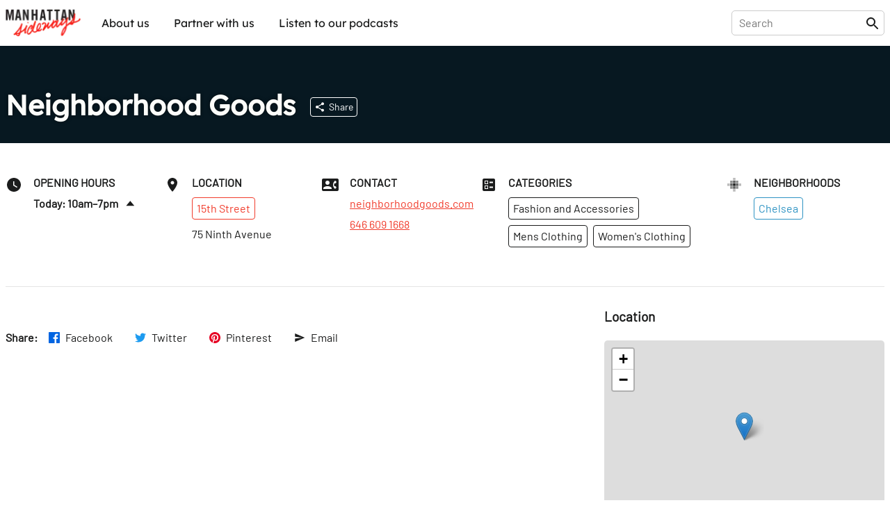

--- FILE ---
content_type: text/html; charset=utf-8
request_url: https://sideways.nyc/discover/1tNQKJywh65iDuQTUBzl41/neighborhood-goods
body_size: 21798
content:
<!DOCTYPE html><html lang="en"><head><meta name="version" content="1.0.364-live"/><meta charSet="utf-8"/><title>Neighborhood Goods</title><meta name="viewport" content="width=device-width,initial-scale=1"/><meta name="description" content="Discover Neighborhood Goods"/><meta name="twitter:site" content="@nysideways"/><meta name="twitter:title" content="Neighborhood Goods"/><meta name="twitter:description" content="Discover Neighborhood Goods"/><meta name="twitter:card" content="summary"/><meta name="twitter:image" content="https://images.sideways.nyc/6zLSgMAfypDceq2ASaiFpa/manhattan-sideways-logo.jpg"/><meta property="og:url" content="http://i8pp3xxp26.us-east-1.awsapprunner.com/discover/1tNQKJywh65iDuQTUBzl41/neighborhood-goods"/><meta property="og:type" content="website"/><meta property="og:title" content="Neighborhood Goods"/><meta property="og:description" content="Discover Neighborhood Goods"/><meta property="og:image" content="https://images.sideways.nyc/6zLSgMAfypDceq2ASaiFpa/manhattan-sideways-logo.jpg"/><meta property="og:image:width" content="1200"/><meta property="og:image:height" content="630"/><link rel="stylesheet" href="/build/_assets/fonts-O7S6KHTS.css"/><link rel="preload" href="/build/_assets/Barlow-Regular-Z34QWKTX.woff2" as="font" type="font/woff2" crossorigin="anonymous"/><link rel="preload" href="/build/_assets/Barlow-SemiBold-SFZTJIRO.woff2" as="font" type="font/woff2" crossorigin="anonymous"/><link rel="preload" href="/build/_assets/Lexend-Regular-LI23RZNV.woff2" as="font" type="font/woff2" crossorigin="anonymous"/><link rel="preload" href="/build/_assets/Lexend-SemiBold-5HWPSZXM.woff2" as="font" type="font/woff2" crossorigin="anonymous"/><link rel="stylesheet" href="https://unpkg.com/leaflet@1.8.0/dist/leaflet.css" integrity="sha512-hoalWLoI8r4UszCkZ5kL8vayOGVae1oxXe/2A4AO6J9+580uKHDO3JdHb7NzwwzK5xr/Fs0W40kiNHxM9vyTtQ==" crossorigin=""/><link rel="stylesheet" href="https://unpkg.com/react-leaflet-markercluster/dist/styles.min.css"/><link rel="icon" sizes="192x192" href="/build/_assets/touch-icon-HGCA266H.png"/><link rel="apple-touch-icon" href="/build/_assets/touch-icon-HGCA266H.png"/><link rel="mask-icon" href="/build/_assets/favicon-mask-YWDSCJD2.svg" color="#f43c13"/><link rel="icon" href="/build/_assets/favicon-CBVZ22QT.ico"/><script type="application/ld+json">{
  "@context": "https://schema.org",
  "@graph": [
    {
      "id": "http://i8pp3xxp26.us-east-1.awsapprunner.com/discover/1tNQKJywh65iDuQTUBzl41/neighborhood-goods",
      "mainEntity": "https://data.sideways.nyc/places/1tNQKJywh65iDuQTUBzl41",
      "type": "WebPage",
      "url": "http://i8pp3xxp26.us-east-1.awsapprunner.com/discover/1tNQKJywh65iDuQTUBzl41/neighborhood-goods",
      "name": "Neighborhood Goods",
      "description": "Discover Neighborhood Goods",
      "image": [
        "https://images.sideways.nyc/6zLSgMAfypDceq2ASaiFpa/manhattan-sideways-logo.jpg"
      ],
      "publisher": {
        "type": "Organization",
        "logo": "https://images.sideways.nyc/6zLSgMAfypDceq2ASaiFpa/manhattan-sideways-logo.jpg",
        "name": "Manhattan Sideways"
      }
    },
    {
      "id": "https://data.sideways.nyc/places/1tNQKJywh65iDuQTUBzl41",
      "mainEntityOfPage": "http://i8pp3xxp26.us-east-1.awsapprunner.com/discover/1tNQKJywh65iDuQTUBzl41/neighborhood-goods",
      "type": "MensClothingStore",
      "name": "Neighborhood Goods",
      "image": "https://images.sideways.nyc/6zLSgMAfypDceq2ASaiFpa/manhattan-sideways-logo.jpg",
      "address": {
        "type": "PostalAddress",
        "addressLocality": "New York",
        "addressRegion": "NY",
        "postalCode": "10011",
        "streetAddress": "75 Ninth Avenue"
      },
      "location": {
        "type": "ItemList",
        "itemListElement": [
          {
            "@type": "ListItem",
            "position": 0,
            "item": {
              "type": "Place",
              "name": "Chelsea"
            }
          }
        ]
      },
      "telephone": "646 609 1668",
      "url": "https://neighborhoodgoods.com/"
    }
  ]
}</script><style data-styled="true" data-styled-version="5.3.8">.lkQzDM{font-family:Lexend,Arial,sans-serif;white-space:nowrap;padding:10px;border-radius:5px;background-color:transparent;color:inherit !important;-webkit-transition:150ms all cubic-bezier(0.35,0,0.25,1);transition:150ms all cubic-bezier(0.35,0,0.25,1);}/*!sc*/
.lkQzDM:hover{color:#fff !important;background-color:rgba(46,147,195,1);}/*!sc*/
data-styled.g1[id="sc-beySbM"]{content:"lkQzDM,"}/*!sc*/
.boLGv{max-width:1280px;margin:0 auto;-webkit-flex:1;-ms-flex:1;flex:1;display:-webkit-box;display:-webkit-flex;display:-ms-flexbox;display:flex;-webkit-flex-direction:row;-ms-flex-direction:row;flex-direction:row;-webkit-box-pack:justify;-webkit-justify-content:space-between;-ms-flex-pack:justify;justify-content:space-between;margin-right:auto;margin-left:auto;padding-right:0.5rem;padding-left:0.5rem;}/*!sc*/
@media (max-width:1280px){.boLGv{padding:0 0.5rem;}}/*!sc*/
.boLGv > *{width:100%;}/*!sc*/
@media (max-width:1140px){.boLGv{max-width:calc(100% - 1rem);}}/*!sc*/
.dgyzAb{max-width:1280px;margin:0 auto;-webkit-flex:1;-ms-flex:1;flex:1;display:-webkit-box;display:-webkit-flex;display:-ms-flexbox;display:flex;-webkit-flex-direction:column;-ms-flex-direction:column;flex-direction:column;-webkit-box-pack:justify;-webkit-justify-content:space-between;-ms-flex-pack:justify;justify-content:space-between;margin-right:auto;margin-left:auto;padding-right:0.5rem;padding-left:0.5rem;}/*!sc*/
@media (max-width:1280px){.dgyzAb{padding:0 0.5rem;}}/*!sc*/
.dgyzAb > *{width:100%;}/*!sc*/
@media (max-width:1140px){.dgyzAb{max-width:calc(100% - 1rem);}}/*!sc*/
data-styled.g3[id="sc-dmyDGi"]{content:"boLGv,dgyzAb,"}/*!sc*/
.gFczCe{display:-webkit-box;display:-webkit-flex;display:-ms-flexbox;display:flex;margin-right:-0.5rem;margin-left:-0.5rem;-webkit-flex-wrap:wrap;-ms-flex-wrap:wrap;flex-wrap:wrap;overflow-x:initial;-webkit-align-items:flex-start;-webkit-box-align:flex-start;-ms-flex-align:flex-start;align-items:flex-start;-webkit-box-pack:start;-webkit-justify-content:flex-start;-ms-flex-pack:start;justify-content:flex-start;}/*!sc*/
@media (max-width:768px){.gFczCe{overflow-x:auto;-webkit-flex-wrap:wrap;-ms-flex-wrap:wrap;flex-wrap:wrap;overflow-x:initial;-webkit-overflow-scrolling:touch;}}/*!sc*/
.hOVYtO{display:-webkit-box;display:-webkit-flex;display:-ms-flexbox;display:flex;margin-right:-0.5rem;margin-left:-0.5rem;-webkit-flex-wrap:nowrap;-ms-flex-wrap:nowrap;flex-wrap:nowrap;overflow-x:auto;-webkit-align-items:flex-start;-webkit-box-align:flex-start;-ms-flex-align:flex-start;align-items:flex-start;-webkit-box-pack:start;-webkit-justify-content:flex-start;-ms-flex-pack:start;justify-content:flex-start;}/*!sc*/
@media (max-width:768px){.hOVYtO{overflow-x:auto;-webkit-flex-wrap:nowrap;-ms-flex-wrap:nowrap;flex-wrap:nowrap;overflow-x:auto;-webkit-overflow-scrolling:touch;}}/*!sc*/
data-styled.g4[id="sc-hLQRIN"]{content:"gFczCe,hOVYtO,"}/*!sc*/
.eBwhDQ{-webkit-flex:0 0 25%;-ms-flex:0 0 25%;flex:0 0 25%;-webkit-flex-basis:25%;-ms-flex-preferred-size:25%;flex-basis:25%;padding-right:0.5rem;padding-left:0.5rem;-webkit-flex-direction:row;-ms-flex-direction:row;flex-direction:row;-webkit-box-pack:start;-webkit-justify-content:flex-start;-ms-flex-pack:start;justify-content:flex-start;-webkit-align-items:normal;-webkit-box-align:normal;-ms-flex-align:normal;align-items:normal;}/*!sc*/
@media (max-width:1140px){.eBwhDQ{-webkit-flex-basis:25%;-ms-flex-preferred-size:25%;flex-basis:25%;width:25%;}}/*!sc*/
@media (max-width:768px){.eBwhDQ{-webkit-flex-basis:25%;-ms-flex-preferred-size:25%;flex-basis:25%;width:25%;}}/*!sc*/
.fzNyps{-webkit-flex:0 0 20.00%;-ms-flex:0 0 20.00%;flex:0 0 20.00%;-webkit-flex-basis:20.00%;-ms-flex-preferred-size:20.00%;flex-basis:20.00%;padding-right:0.5rem;padding-left:0.5rem;-webkit-flex-direction:row;-ms-flex-direction:row;flex-direction:row;-webkit-box-pack:start;-webkit-justify-content:flex-start;-ms-flex-pack:start;justify-content:flex-start;-webkit-align-items:normal;-webkit-box-align:normal;-ms-flex-align:normal;align-items:normal;}/*!sc*/
@media (max-width:1140px){.fzNyps{-webkit-flex-basis:33.33%;-ms-flex-preferred-size:33.33%;flex-basis:33.33%;width:33.33%;}}/*!sc*/
@media (max-width:768px){.fzNyps{-webkit-flex-basis:50.00%;-ms-flex-preferred-size:50.00%;flex-basis:50.00%;width:50.00%;}}/*!sc*/
data-styled.g6[id="sc-jTQDnj"]{content:"eBwhDQ,fzNyps,"}/*!sc*/
.gPkncy{display:-webkit-box;display:-webkit-flex;display:-ms-flexbox;display:flex;-webkit-align-items:flex-start;-webkit-box-align:flex-start;-ms-flex-align:flex-start;align-items:flex-start;-webkit-box-pack:start;-webkit-justify-content:flex-start;-ms-flex-pack:start;justify-content:flex-start;}/*!sc*/
.gPkncy > :not(:first-child){margin-left: 1rem;}/*!sc*/
data-styled.g7[id="sc-gLLvby"]{content:"gPkncy,"}/*!sc*/
.jpjrLa{display:-webkit-box;display:-webkit-flex;display:-ms-flexbox;display:flex;-webkit-flex-direction:column;-ms-flex-direction:column;flex-direction:column;-webkit-box-pack:start;-webkit-justify-content:flex-start;-ms-flex-pack:start;justify-content:flex-start;-webkit-align-items:normal;-webkit-box-align:normal;-ms-flex-align:normal;align-items:normal;}/*!sc*/
.jpjrLa > *{width:100%;}/*!sc*/
.jpjrLa > :not(:first-child){margin-top: 0.75rem;}/*!sc*/
.dZgEEb{display:-webkit-box;display:-webkit-flex;display:-ms-flexbox;display:flex;-webkit-flex-direction:column;-ms-flex-direction:column;flex-direction:column;-webkit-box-pack:start;-webkit-justify-content:flex-start;-ms-flex-pack:start;justify-content:flex-start;-webkit-align-items:normal;-webkit-box-align:normal;-ms-flex-align:normal;align-items:normal;}/*!sc*/
.dZgEEb > *{width:100%;}/*!sc*/
.dZgEEb > :not(:first-child){margin-top: 1rem;}/*!sc*/
.dDwfkl{display:-webkit-box;display:-webkit-flex;display:-ms-flexbox;display:flex;-webkit-flex-direction:column;-ms-flex-direction:column;flex-direction:column;-webkit-box-pack:start;-webkit-justify-content:flex-start;-ms-flex-pack:start;justify-content:flex-start;-webkit-align-items:normal;-webkit-box-align:normal;-ms-flex-align:normal;align-items:normal;}/*!sc*/
.dDwfkl > *{width:100%;}/*!sc*/
.dDwfkl > :not(:first-child){margin-top: 0.5rem;}/*!sc*/
data-styled.g9[id="sc-fsYeqs"]{content:"jpjrLa,dZgEEb,dDwfkl,"}/*!sc*/
.bJXVDs{display:-webkit-box;display:-webkit-flex;display:-ms-flexbox;display:flex;-webkit-box-pack:justify;-webkit-justify-content:space-between;-ms-flex-pack:justify;justify-content:space-between;-webkit-align-items:center;-webkit-box-align:center;-ms-flex-align:center;align-items:center;width:100%;margin-bottom:30px;}/*!sc*/
@media (max-width:768px){.bJXVDs{padding:0;}}/*!sc*/
data-styled.g17[id="sc-ktwOSD"]{content:"bJXVDs,"}/*!sc*/
.jisrLz{font-family:LexendBold,Arial,sans-serif;font-size:30px;font-weight:normal;margin:0;line-height:1;-webkit-letter-spacing:-0.5px;-moz-letter-spacing:-0.5px;-ms-letter-spacing:-0.5px;letter-spacing:-0.5px;}/*!sc*/
@media (max-width:768px){.jisrLz{font-size:24px;}}/*!sc*/
data-styled.g18[id="sc-hABAzo"]{content:"jisrLz,"}/*!sc*/
.dmSnEV{margin-bottom:50px;}/*!sc*/
@media (max-width:768px){.dmSnEV{margin-bottom:20px;}}/*!sc*/
data-styled.g20[id="sc-fHekdT"]{content:"dmSnEV,"}/*!sc*/
.EuuNH{width:100%;padding:0.5rem 0;border:none;}/*!sc*/
.EuuNH:focus-visible{outline:none;}/*!sc*/
.EuuNH:focus{width:410px;}/*!sc*/
@media (max-width:1140px){.EuuNH:focus{width:100%;}}/*!sc*/
data-styled.g21[id="sc-blmETK"]{content:"EuuNH,"}/*!sc*/
.gPsauC{position:relative;width:100%;}/*!sc*/
data-styled.g24[id="sc-hIPCAL"]{content:"gPsauC,"}/*!sc*/
.kPGXXW{border:true;-webkit-transition:all 200ms cubic-bezier(0.35,0,0.25,1);transition:all 200ms cubic-bezier(0.35,0,0.25,1);}/*!sc*/
data-styled.g25[id="sc-dmXXqC"]{content:"kPGXXW,"}/*!sc*/
.ksHmSm{width:1em;height:1em;display:block;font-size:1.5rem;-webkit-transition:fill 200ms cubic-bezier(0.4,0,0.2,1) 0ms;transition:fill 200ms cubic-bezier(0.4,0,0.2,1) 0ms;-webkit-flex-shrink:0;-ms-flex-negative:0;flex-shrink:0;-webkit-user-select:none;-moz-user-select:none;-ms-user-select:none;user-select:none;fill:currentColor;}/*!sc*/
data-styled.g44[id="sc-cbCZAZ"]{content:"ksHmSm,"}/*!sc*/
.jcTaPB{position:-webkit-sticky;position:sticky;z-index:1001;top:0;background-color:#fff;color:#1B1C1C;border-bottom:1px solid #fff;box-shadow:0 0 4px rgba(0,0,0,0.1);}/*!sc*/
.jcTaPB img{display:block;}/*!sc*/
data-styled.g45[id="sc-iVhdPM"]{content:"jcTaPB,"}/*!sc*/
.kcMGWj{-webkit-flex-direction:row;-ms-flex-direction:row;flex-direction:row;-webkit-box-pack:justify;-webkit-justify-content:space-between;-ms-flex-pack:justify;justify-content:space-between;padding-top:0.5rem;padding-bottom:0.5rem;height:65px;}/*!sc*/
@media (max-width:768px){.kcMGWj{height:56px;}}/*!sc*/
data-styled.g46[id="sc-iCKYoX"]{content:"kcMGWj,"}/*!sc*/
.hLuGYy{display:-webkit-box;display:-webkit-flex;display:-ms-flexbox;display:flex;}/*!sc*/
.hLuGYy > a{display:-webkit-box;display:-webkit-flex;display:-ms-flexbox;display:flex;-webkit-align-items:center;-webkit-box-align:center;-ms-flex-align:center;align-items:center;}/*!sc*/
.hLuGYy img{height:40px;}/*!sc*/
data-styled.g47[id="sc-egTteO"]{content:"hLuGYy,"}/*!sc*/
.fKUUOa{display:-webkit-box;display:-webkit-flex;display:-ms-flexbox;display:flex;-webkit-align-items:center;-webkit-box-align:center;-ms-flex-align:center;align-items:center;position:relative;border:1px solid rgba(0,0,0,0.2);border-radius:5px;padding:0 5px 0 10px;}/*!sc*/
data-styled.g48[id="sc-cSxQHt"]{content:"fKUUOa,"}/*!sc*/
.bHpOWs{display:none;}/*!sc*/
@media (min-width:769px){.bHpOWs{display:-webkit-box;display:-webkit-flex;display:-ms-flexbox;display:flex;-webkit-align-items:center;-webkit-box-align:center;-ms-flex-align:center;align-items:center;-webkit-box-pack:end;-webkit-justify-content:flex-end;-ms-flex-pack:end;justify-content:flex-end;}.bHpOWs > :not(:first-child){margin-left:30px;}}/*!sc*/
data-styled.g49[id="sc-jMbUWg"]{content:"bHpOWs,"}/*!sc*/
.YAaIZ{-webkit-flex-direction:row;-ms-flex-direction:row;flex-direction:row;padding:0;margin:0;list-style-type:none;display:-webkit-box;display:-webkit-flex;display:-ms-flexbox;display:flex;}/*!sc*/
.YAaIZ li:not(:first-of-type){margin-left:15px;}/*!sc*/
@media (max-width:768px){.YAaIZ{display:none;}}/*!sc*/
data-styled.g50[id="sc-dQmhJc"]{content:"YAaIZ,"}/*!sc*/
.gGRpoN{font-family:Lexend,Arial,sans-serif;white-space:nowrap;padding:10px;border-radius:5px;background-color:transparent;color:inherit !important;-webkit-transition:150ms all cubic-bezier(0.35,0,0.25,1);transition:150ms all cubic-bezier(0.35,0,0.25,1);}/*!sc*/
.gGRpoN:hover{color:#fff !important;background-color:rgba(46,147,195,1);}/*!sc*/
data-styled.g51[id="sc-bCvmcN"]{content:"gGRpoN,"}/*!sc*/
.eGZGpb{display:none;-webkit-align-items:center;-webkit-box-align:center;-ms-flex-align:center;align-items:center;margin-left:20px;}/*!sc*/
@media (min-width:769px){.eGZGpb{display:-webkit-box;display:-webkit-flex;display:-ms-flexbox;display:flex;}}/*!sc*/
data-styled.g53[id="sc-BCEsf"]{content:"eGZGpb,"}/*!sc*/
.hYIqWt{display:-webkit-box;display:-webkit-flex;display:-ms-flexbox;display:flex;}/*!sc*/
.hYIqWt svg{font-size:30px;}/*!sc*/
.hYIqWt:not(:first-of-type){margin-left:15px;}/*!sc*/
.hYIqWt > *{pointer-events:none;}/*!sc*/
data-styled.g54[id="sc-kiTAOk"]{content:"hYIqWt,"}/*!sc*/
.hJXpsk{display:none;-webkit-flex:1;-ms-flex:1;flex:1;-webkit-align-items:center;-webkit-box-align:center;-ms-flex-align:center;align-items:center;}/*!sc*/
@media (max-width:768px){.hJXpsk{display:-webkit-box;display:-webkit-flex;display:-ms-flexbox;display:flex;}}/*!sc*/
data-styled.g55[id="sc-hVcFhV"]{content:"hJXpsk,"}/*!sc*/
.hswxKH{border:1px solid rgba(0,0,0,0.1);border-radius:5px;margin:10px 1rem 0;padding:10px;}/*!sc*/
data-styled.g56[id="sc-jiaTdC"]{content:"hswxKH,"}/*!sc*/
.dtvCEt{display:none;position:absolute;left:0;right:0;top:56px;height:calc(100vh - 56px);z-index:10000;background-color:#fff;}/*!sc*/
@media (min-width:769px){.dtvCEt{display:none;}}/*!sc*/
data-styled.g57[id="sc-gUjXxn"]{content:"dtvCEt,"}/*!sc*/
.lmpMzT{display:none;position:absolute;left:0;right:0;top:56px;z-index:10000;background-color:#fff;box-shadow:0 2px 5px rgba(0,0,0,0.1);-webkit-flex:1;-ms-flex:1;flex:1;-webkit-flex-direction:column;-ms-flex-direction:column;flex-direction:column;-webkit-align-items:center;-webkit-box-align:center;-ms-flex-align:center;align-items:center;}/*!sc*/
.lmpMzT > a{display:block;width:100%;padding:20px 1rem;border-radius:0;}/*!sc*/
.lmpMzT > a:not(:last-child){border-bottom:1px solid rgba(0,0,0,0.1);}/*!sc*/
.lmpMzT span{padding:0;}/*!sc*/
@media (min-width:769px){.lmpMzT{display:none;}}/*!sc*/
data-styled.g58[id="sc-kZOrUE"]{content:"lmpMzT,"}/*!sc*/
.bXCkxu{width:100%;}/*!sc*/
data-styled.g59[id="sc-iLXwop"]{content:"bXCkxu,"}/*!sc*/
.jRXDNA{display:-webkit-box;display:-webkit-flex;display:-ms-flexbox;display:flex;padding:3rem 0 4rem;}/*!sc*/
@media (max-width:768px){.jRXDNA{padding:1rem 0;}}/*!sc*/
data-styled.g60[id="sc-jgrbzj"]{content:"jRXDNA,"}/*!sc*/
.gSGuAS{-webkit-flex-direction:column;-ms-flex-direction:column;flex-direction:column;-webkit-flex-wrap:wrap;-ms-flex-wrap:wrap;flex-wrap:wrap;}/*!sc*/
data-styled.g61[id="sc-eKzwpa"]{content:"gSGuAS,"}/*!sc*/
.hYWvmt{display:-webkit-box;display:-webkit-flex;display:-ms-flexbox;display:flex;-webkit-box-pack:justify;-webkit-justify-content:space-between;-ms-flex-pack:justify;justify-content:space-between;padding:2rem 0;}/*!sc*/
@media (max-width:768px){.hYWvmt{padding:1rem 0;-webkit-flex-direction:column;-ms-flex-direction:column;flex-direction:column;}}/*!sc*/
data-styled.g62[id="sc-ppyJt"]{content:"hYWvmt,"}/*!sc*/
.cbiptc{min-height:12rem;display:-webkit-box;display:-webkit-flex;display:-ms-flexbox;display:flex;-webkit-flex-direction:column;-ms-flex-direction:column;flex-direction:column;}/*!sc*/
@media (max-width:768px){.cbiptc{-webkit-flex-basis:100%;-ms-flex-preferred-size:100%;flex-basis:100%;}}/*!sc*/
@media (max-width:768px){.cbiptc{min-height:auto;margin-top:1rem;text-align:center;}}/*!sc*/
data-styled.g64[id="sc-ejCLfv"]{content:"cbiptc,"}/*!sc*/
.SErrt{font-family:Lexend,Arial,sans-serif;color:#1B1C1C;font-size:1.5rem;margin:0 0 1rem 0;}/*!sc*/
data-styled.g65[id="sc-ldgPui"]{content:"SErrt,"}/*!sc*/
.gXiuvL{font-size:smaller;opacity:0.6;}/*!sc*/
data-styled.g66[id="sc-gHWROB"]{content:"gXiuvL,"}/*!sc*/
.dvlqXn{margin-top:2rem;}/*!sc*/
@media (max-width:768px){.dvlqXn{margin-top:1rem;}}/*!sc*/
data-styled.g67[id="sc-cmfmEs"]{content:"dvlqXn,"}/*!sc*/
.guuA-Dr{display:-webkit-box;display:-webkit-flex;display:-ms-flexbox;display:flex;}/*!sc*/
.guuA-Dr > :first-child{margin-right:6rem;}/*!sc*/
data-styled.g69[id="sc-EFXbG"]{content:"guuA-Dr,"}/*!sc*/
.hFqZRd{display:-webkit-box;display:-webkit-flex;display:-ms-flexbox;display:flex;-webkit-flex-direction:column;-ms-flex-direction:column;flex-direction:column;padding:0;margin:0;list-style-type:none;font-size:16px;}/*!sc*/
.hFqZRd > li{margin-bottom:1rem;}/*!sc*/
data-styled.g70[id="sc-fYlTny"]{content:"hFqZRd,"}/*!sc*/
.cdCSmA{margin:2rem 0;}/*!sc*/
data-styled.g71[id="sc-dxjsDj"]{content:"cdCSmA,"}/*!sc*/
.cpLXBL{font-family:Lexend,Arial,sans-serif;white-space:nowrap;padding:10px 0;}/*!sc*/
.cpLXBL:hover{-webkit-text-decoration:underline;text-decoration:underline;}/*!sc*/
data-styled.g72[id="sc-UFtxY"]{content:"cpLXBL,"}/*!sc*/
.bbAruh{cursor:pointer;}/*!sc*/
.bbAruh:hover{-webkit-text-decoration:underline;text-decoration:underline;}/*!sc*/
data-styled.g73[id="sc-jIYCmF"]{content:"bbAruh,"}/*!sc*/
.imITHo{display:-webkit-box;display:-webkit-flex;display:-ms-flexbox;display:flex;-webkit-flex-direction:column;-ms-flex-direction:column;flex-direction:column;-webkit-box-pack:center;-webkit-justify-content:center;-ms-flex-pack:center;justify-content:center;-webkit-align-items:center;-webkit-box-align:center;-ms-flex-align:center;align-items:center;padding:2rem 0;margin:0 auto;max-width:600px;width:100%;min-height:200px;}/*!sc*/
data-styled.g74[id="sc-bbxCTK"]{content:"imITHo,"}/*!sc*/
.kGRAYb{color:#1B1C1C;font-weight:600;font-size:1.875rem;margin:0 0 1rem 0;}/*!sc*/
@media (max-width:768px){.kGRAYb{font-size:1.5rem;}}/*!sc*/
data-styled.g77[id="sc-eMklSR"]{content:"kGRAYb,"}/*!sc*/
.fvwLgk{display:-webkit-inline-box;display:-webkit-inline-flex;display:-ms-inline-flexbox;display:inline-flex;-webkit-align-items:center;-webkit-box-align:center;-ms-flex-align:center;align-items:center;-webkit-box-pack:center;-webkit-justify-content:center;-ms-flex-pack:center;justify-content:center;text-align:center;font-family:Barlow,Arial,sans-serif;font-weight:inherit;outline:0;border-radius:4px;cursor:pointer;-webkit-user-select:none;-moz-user-select:none;-ms-user-select:none;user-select:none;-webkit-text-decoration:none;text-decoration:none;background-color:transparent;padding:0.5rem;min-width:32px;width:auto;border:1px solid #fff;color:#fff;white-space:nowrap;-webkit-transition:all 200ms cubic-bezier(0.35,0,0.25,1);transition:all 200ms cubic-bezier(0.35,0,0.25,1);}/*!sc*/
.fvwLgk:hover{background-color:rgba(255,255,255,0.1);}/*!sc*/
.laZZXT{display:-webkit-inline-box;display:-webkit-inline-flex;display:-ms-inline-flexbox;display:inline-flex;-webkit-align-items:center;-webkit-box-align:center;-ms-flex-align:center;align-items:center;-webkit-box-pack:center;-webkit-justify-content:center;-ms-flex-pack:center;justify-content:center;text-align:center;font-family:Barlow,Arial,sans-serif;font-weight:inherit;outline:0;border-radius:4px;cursor:pointer;-webkit-user-select:none;-moz-user-select:none;-ms-user-select:none;user-select:none;-webkit-text-decoration:none;text-decoration:none;background-color:transparent;padding:0.5rem;min-width:32px;width:auto;border:1px solid #f13c2c;color:#f13c2c;white-space:nowrap;-webkit-transition:all 200ms cubic-bezier(0.35,0,0.25,1);transition:all 200ms cubic-bezier(0.35,0,0.25,1);}/*!sc*/
.laZZXT:hover{background-color:rgba(241,60,44,0.1);}/*!sc*/
.SKvTX{display:-webkit-inline-box;display:-webkit-inline-flex;display:-ms-inline-flexbox;display:inline-flex;-webkit-align-items:center;-webkit-box-align:center;-ms-flex-align:center;align-items:center;-webkit-box-pack:center;-webkit-justify-content:center;-ms-flex-pack:center;justify-content:center;text-align:center;font-family:Barlow,Arial,sans-serif;font-weight:inherit;outline:0;border-radius:4px;cursor:pointer;-webkit-user-select:none;-moz-user-select:none;-ms-user-select:none;user-select:none;-webkit-text-decoration:none;text-decoration:none;background-color:transparent;padding:0.5rem;min-width:32px;width:auto;border:1px solid #1B1C1C;color:#1B1C1C;white-space:nowrap;-webkit-transition:all 200ms cubic-bezier(0.35,0,0.25,1);transition:all 200ms cubic-bezier(0.35,0,0.25,1);}/*!sc*/
.SKvTX:hover{background-color:rgba(27,28,28,0.1);}/*!sc*/
.bXUoov{display:-webkit-inline-box;display:-webkit-inline-flex;display:-ms-inline-flexbox;display:inline-flex;-webkit-align-items:center;-webkit-box-align:center;-ms-flex-align:center;align-items:center;-webkit-box-pack:center;-webkit-justify-content:center;-ms-flex-pack:center;justify-content:center;text-align:center;font-family:Barlow,Arial,sans-serif;font-weight:inherit;outline:0;border-radius:4px;cursor:pointer;-webkit-user-select:none;-moz-user-select:none;-ms-user-select:none;user-select:none;-webkit-text-decoration:none;text-decoration:none;background-color:transparent;padding:0.5rem;min-width:32px;width:auto;border:1px solid #2E93C3;color:#2E93C3;white-space:nowrap;-webkit-transition:all 200ms cubic-bezier(0.35,0,0.25,1);transition:all 200ms cubic-bezier(0.35,0,0.25,1);}/*!sc*/
.bXUoov:hover{background-color:rgba(46,147,195,0.1);}/*!sc*/
.ihBngy{display:-webkit-inline-box;display:-webkit-inline-flex;display:-ms-inline-flexbox;display:inline-flex;-webkit-align-items:center;-webkit-box-align:center;-ms-flex-align:center;align-items:center;-webkit-box-pack:center;-webkit-justify-content:center;-ms-flex-pack:center;justify-content:center;text-align:center;font-family:Barlow,Arial,sans-serif;font-weight:inherit;outline:0;border-radius:4px;cursor:pointer;-webkit-user-select:none;-moz-user-select:none;-ms-user-select:none;user-select:none;-webkit-text-decoration:none;text-decoration:none;background-color:transparent;padding:0.5rem;min-width:32px;width:auto;pointer-events:none;opacity:0.5;background-color:#2E93C3;color:#fff;border:1px solid #2E93C3;white-space:nowrap;-webkit-transition:all 200ms cubic-bezier(0.35,0,0.25,1);transition:all 200ms cubic-bezier(0.35,0,0.25,1);}/*!sc*/
.ihBngy:hover{opacity:0.7;}/*!sc*/
.gUQuxE{display:-webkit-inline-box;display:-webkit-inline-flex;display:-ms-inline-flexbox;display:inline-flex;-webkit-align-items:center;-webkit-box-align:center;-ms-flex-align:center;align-items:center;-webkit-box-pack:center;-webkit-justify-content:center;-ms-flex-pack:center;justify-content:center;text-align:center;font-family:Barlow,Arial,sans-serif;font-weight:inherit;outline:0;border-radius:4px;cursor:pointer;-webkit-user-select:none;-moz-user-select:none;-ms-user-select:none;user-select:none;-webkit-text-decoration:none;text-decoration:none;background-color:transparent;padding:0.5rem;min-width:32px;width:auto;background-color:#161616;color:#fff;border:1px solid #161616;white-space:nowrap;-webkit-transition:all 200ms cubic-bezier(0.35,0,0.25,1);transition:all 200ms cubic-bezier(0.35,0,0.25,1);}/*!sc*/
.gUQuxE:hover{opacity:0.7;}/*!sc*/
data-styled.g81[id="sc-drMfDU"]{content:"fvwLgk,laZZXT,SKvTX,bXUoov,ihBngy,gUQuxE,"}/*!sc*/
.gepzuj{display:-webkit-box;display:-webkit-flex;display:-ms-flexbox;display:flex;-webkit-box-pack:justify;-webkit-justify-content:space-between;-ms-flex-pack:justify;justify-content:space-between;background-color:#fff;border:1px solid #c8c8c8;border-radius:8px;padding:0.75rem;width:100%;}/*!sc*/
data-styled.g82[id="sc-cZqa-df"]{content:"gepzuj,"}/*!sc*/
.iwGYIF{border:none;-webkit-flex:1;-ms-flex:1;flex:1;margin-right:1rem;}/*!sc*/
.iwGYIF:focus-visible{outline:none;}/*!sc*/
.iwGYIF::-webkit-input-placeholder{color:#c8c8c8;}/*!sc*/
.iwGYIF::-moz-placeholder{color:#c8c8c8;}/*!sc*/
.iwGYIF:-ms-input-placeholder{color:#c8c8c8;}/*!sc*/
.iwGYIF::placeholder{color:#c8c8c8;}/*!sc*/
data-styled.g83[id="sc-jSUerS"]{content:"iwGYIF,"}/*!sc*/
.jcQieJ{background-color:#2E93C3;padding:1.25rem 2rem;border:none;height:1rem;width:34px;}/*!sc*/
.jKdYwi{background-color:#2E93C3;padding:1.5rem 3rem;border:none;height:1rem;width:34px;}/*!sc*/
data-styled.g84[id="sc-jPpdkV"]{content:"jcQieJ,jKdYwi,"}/*!sc*/
.kJxPDG{width:100%;margin-bottom:3rem;border-radius:4px;}/*!sc*/
@media (max-width:768px){.kJxPDG{margin-bottom:0;}}/*!sc*/
data-styled.g92[id="sc-dEFURK"]{content:"kJxPDG,"}/*!sc*/
.gfWpTE{max-width:1280px;margin:0px auto;display:-webkit-box;display:-webkit-flex;display:-ms-flexbox;display:flex;-webkit-box-pack:center;-webkit-justify-content:center;-ms-flex-pack:center;justify-content:center;padding-right:0.5rem;padding-left:0.5rem;}/*!sc*/
data-styled.g93[id="sc-bqOZlv"]{content:"gfWpTE,"}/*!sc*/
html{line-height:1.15;-webkit-text-size-adjust:100%;text-size-adjust:100%;}/*!sc*/
body{margin:0;}/*!sc*/
main{display:block;}/*!sc*/
h1{font-size:2em;margin:0.67em 0;}/*!sc*/
hr{box-sizing:content-box;height:0;overflow:visible;}/*!sc*/
pre{font-family:monospace,monospace;font-size:1em;}/*!sc*/
a{background-color:transparent;}/*!sc*/
abbr[title]{border-bottom:none;-webkit-text-decoration:underline;text-decoration:underline;}/*!sc*/
b,strong{font-weight:bolder;}/*!sc*/
code,kbd,samp{font-family:monospace,monospace;font-size:1em;}/*!sc*/
small{font-size:80%;}/*!sc*/
sub,sup{font-size:75%;line-height:0;position:relative;vertical-align:baseline;}/*!sc*/
sub{bottom:-0.25em;}/*!sc*/
sup{top:-0.5em;}/*!sc*/
img{border-style:none;}/*!sc*/
button,input,optgroup,select,textarea{font-family:inherit;font-size:100%;line-height:1.15;margin:0;}/*!sc*/
button,input{overflow:visible;}/*!sc*/
button,select{text-transform:none;}/*!sc*/
button,html [type="button"],[type="reset"],[type="submit"]{-webkit-appearance:button;}/*!sc*/
button::-moz-focus-inner,[type="button"]::-moz-focus-inner,[type="reset"]::-moz-focus-inner,[type="submit"]::-moz-focus-inner{border-style:none;padding:0;}/*!sc*/
button:-moz-focusring,[type="button"]:-moz-focusring,[type="reset"]:-moz-focusring,[type="submit"]:-moz-focusring{outline:1px dotted ButtonText;}/*!sc*/
fieldset{padding:0.35em 0.625em 0.75em;}/*!sc*/
legend{box-sizing:border-box;color:inherit;display:table;max-width:100%;padding:0;white-space:normal;}/*!sc*/
progress{vertical-align:baseline;}/*!sc*/
textarea{overflow:auto;}/*!sc*/
[type="checkbox"],[type="radio"]{box-sizing:border-box;padding:0;}/*!sc*/
[type="number"]::-webkit-inner-spin-button,[type="number"]::-webkit-outer-spin-button{height:auto;}/*!sc*/
[type="search"]{-webkit-appearance:textfield;outline-offset:-2px;}/*!sc*/
[type="search"]::-webkit-search-decoration{-webkit-appearance:none;}/*!sc*/
::-webkit-file-upload-button{-webkit-appearance:button;font:inherit;}/*!sc*/
details{display:block;}/*!sc*/
summary{display:list-item;}/*!sc*/
template{display:none;}/*!sc*/
[hidden]{display:none;}/*!sc*/
abbr[title]{-webkit-text-decoration:underline dotted;text-decoration:underline dotted;}/*!sc*/
body{font-family:"Barlow","Arial",sans-serif;-webkit-font-smoothing:antialiased;-moz-osx-font-smoothing:grayscale;background-color:white;color:#1B1C1C;display:-webkit-box;display:-webkit-flex;display:-ms-flexbox;display:flex;-webkit-flex-direction:column;-ms-flex-direction:column;flex-direction:column;min-height:100vh;}/*!sc*/
*{box-sizing:border-box;-webkit-tap-highlight-color:rgba(0,0,0,0);-webkit-tap-highlight-color:transparent;}/*!sc*/
a,a:visited,a:hover,a:active{color:inherit;-webkit-text-decoration:none;text-decoration:none;}/*!sc*/
data-styled.g94[id="sc-global-kCZRrq1"]{content:"sc-global-kCZRrq1,"}/*!sc*/
.lgBGdV{position:absolute;top:0;left:0;right:0;bottom:0;background-image:url();background-color:#071821;background-position:center;background-repeat:no-repeat;background-size:cover;}/*!sc*/
data-styled.g101[id="sc-imiQPM"]{content:"lgBGdV,"}/*!sc*/
.gXUAGq{-webkit-flex:1;-ms-flex:1;flex:1;position:relative;display:-webkit-box;display:-webkit-flex;display:-ms-flexbox;display:flex;padding:2rem 0;background-color:#081820;-webkit-align-items:flex-end;-webkit-box-align:flex-end;-ms-flex-align:flex-end;align-items:flex-end;height:140px;}/*!sc*/
@media (max-width:768px){.gXUAGq{height:auto;padding:1rem 0 1rem 0;}}/*!sc*/
data-styled.g102[id="sc-vIxRp"]{content:"gXUAGq,"}/*!sc*/
.eWArRy{position:relative;}/*!sc*/
data-styled.g105[id="sc-hBgdhc"]{content:"eWArRy,"}/*!sc*/
.eVsURu{-webkit-flex:1;-ms-flex:1;flex:1;display:-webkit-box;display:-webkit-flex;display:-ms-flexbox;display:flex;-webkit-box-pack:justify;-webkit-justify-content:space-between;-ms-flex-pack:justify;justify-content:space-between;-webkit-align-items:center;-webkit-box-align:center;-ms-flex-align:center;align-items:center;}/*!sc*/
@media (max-width:768px){.eVsURu{-webkit-flex-direction:column;-ms-flex-direction:column;flex-direction:column;-webkit-align-items:flex-start;-webkit-box-align:flex-start;-ms-flex-align:flex-start;align-items:flex-start;}}/*!sc*/
data-styled.g106[id="sc-labtHB"]{content:"eVsURu,"}/*!sc*/
.MXVDb{font-family:Lexend,Arial,sans-serif;font-size:40px;margin:0;color:#fcfdfa;text-shadow:0 0 5px rgb(0 0 0 / 50%);word-break:break-word;}/*!sc*/
@media (max-width:768px){.MXVDb{font-size:30px;margin-bottom:5px;}}/*!sc*/
data-styled.g107[id="sc-yRUOC"]{content:"MXVDb,"}/*!sc*/
.bTMoBp{width:100%;margin-bottom:0;}/*!sc*/
@media (max-width:768px){.bTMoBp{margin-bottom:0;}}/*!sc*/
data-styled.g111[id="sc-fYrVjx"]{content:"bTMoBp,"}/*!sc*/
.itAPmF{position:relative;margin-left:1rem;padding:5px 5px 0 5px;font-size:14px;}/*!sc*/
@media (max-width:768px){.itAPmF{-webkit-align-self:flex-end;-ms-flex-item-align:end;align-self:flex-end;}}/*!sc*/
data-styled.g117[id="sc-jnldDj"]{content:"itAPmF,"}/*!sc*/
.dFtoMj{display:-webkit-box;display:-webkit-flex;display:-ms-flexbox;display:flex;-webkit-align-items:center;-webkit-box-align:center;-ms-flex-align:center;align-items:center;}/*!sc*/
.dFtoMj > span{margin-left:5px;}/*!sc*/
.dFtoMj svg{font-size:1rem;}/*!sc*/
data-styled.g118[id="sc-dVdTou"]{content:"dFtoMj,"}/*!sc*/
.ldwDuL{display:none;position:absolute;right:-20px;top:30px;padding:20px;z-index:1;}/*!sc*/
data-styled.g119[id="sc-hsaIhh"]{content:"ldwDuL,"}/*!sc*/
.fcSBeS{position:relative;color:#1B1C1C;background-color:#fff;padding:0.75rem;border-radius:4px;box-shadow:0 2px 8px rgba(0,0,0,0.2);}/*!sc*/
.fcSBeS > div:not(:first-child){margin-top:0.75rem;}/*!sc*/
.fcSBeS:before{content:"";position:absolute;right:10px;top:-7px;width:0;height:0;border-left:5px solid transparent;border-right:5px solid transparent;border-bottom:8px solid #fff;}/*!sc*/
data-styled.g120[id="sc-bZTxSs"]{content:"fcSBeS,"}/*!sc*/
.jBroLY{padding:5px;}/*!sc*/
.jBroLY:hover{opacity:1;}/*!sc*/
.jBroLY:hover .sc-hsaIhh{display:block;}/*!sc*/
data-styled.g121[id="sc-hlqjfe"]{content:"jBroLY,"}/*!sc*/
.gDPjNg{display:-webkit-box;display:-webkit-flex;display:-ms-flexbox;display:flex;-webkit-align-items:center;-webkit-box-align:center;-ms-flex-align:center;align-items:center;}/*!sc*/
.gDPjNg > div{padding:0 1rem;}/*!sc*/
@media (max-width:768px){.gDPjNg{-webkit-flex-wrap:wrap;-ms-flex-wrap:wrap;flex-wrap:wrap;-webkit-align-items:flex-start;-webkit-box-align:flex-start;-ms-flex-align:flex-start;align-items:flex-start;margin:0 -1rem;}.gDPjNg > *{margin-top:1rem;}}/*!sc*/
data-styled.g122[id="sc-gWQwFn"]{content:"gDPjNg,"}/*!sc*/
.dPjMfU{display:-webkit-box;display:-webkit-flex;display:-ms-flexbox;display:flex;-webkit-align-items:center;-webkit-box-align:center;-ms-flex-align:center;align-items:center;margin-top:2rem !important;}/*!sc*/
@media (max-width:768px){.dPjMfU{-webkit-flex-direction:column;-ms-flex-direction:column;flex-direction:column;-webkit-align-items:flex-start;-webkit-box-align:flex-start;-ms-flex-align:flex-start;align-items:flex-start;}}/*!sc*/
data-styled.g123[id="sc-fYitik"]{content:"dPjMfU,"}/*!sc*/
.YkJlX{display:-webkit-box;display:-webkit-flex;display:-ms-flexbox;display:flex;-webkit-align-items:center;-webkit-box-align:center;-ms-flex-align:center;align-items:center;}/*!sc*/
.YkJlX > div:not(:first-child){margin-left:0.5rem;}/*!sc*/
.YkJlX svg{font-size:1rem;}/*!sc*/
.YkJlX.Facebook svg{color:#0165e1;}/*!sc*/
.YkJlX.Twitter svg{color:#1d9bf0;}/*!sc*/
.YkJlX.Pinterest svg{color:#e60023;}/*!sc*/
data-styled.g125[id="sc-gAnvwu"]{content:"YkJlX,"}/*!sc*/
.gJa-daH{line-height:1.4;}/*!sc*/
.gJa-daH .js-reframe{margin-bottom:20px;}/*!sc*/
.gJa-daH img{width:100%;height:auto;margin:1rem 0;border-radius:5px;}/*!sc*/
@media (max-width:1140px){.gJa-daH img{width:100%;height:auto;margin:2rem 0;}}/*!sc*/
.gJa-daH > p{line-height:1.5;margin:1rem 0 0 0;white-space:pre-line;overflow:hidden;text-overflow:ellipsis;display:-webkit-box;-webkit-line-clamp:3;line-clamp:3;-webkit-box-orient:vertical;}/*!sc*/
.gJa-daH > p:first-of-type{margin-top:0;}/*!sc*/
.gJa-daH a{-webkit-text-decoration:underline;text-decoration:underline;color:#f13c2c;}/*!sc*/
.gJa-daH a:hover{-webkit-text-decoration:none;text-decoration:none;}/*!sc*/
.gJa-daH .dg-figure-block{clear:both;}/*!sc*/
.gJa-daH .dg-figure-block:after{content:"";clear:both;display:table;}/*!sc*/
.gJa-daH .dg-figure{position:relative;margin:0;}/*!sc*/
.gJa-daH .dg-align-center{margin-left:auto;margin-right:auto;text-align:center;}/*!sc*/
.gJa-daH .dg-align-right{float:right;margin:0 0 10px 20px;}/*!sc*/
.gJa-daH .dg-align-left{float:left;margin:0 20px 10px 0;}/*!sc*/
.gJa-daH .dg-size-50{width:calc(50% - 20px);}/*!sc*/
@media (max-width:768px){.gJa-daH .dg-size-50{width:100%;}}/*!sc*/
.gJa-daH .dg-size-25{width:calc(25% - 20px);}/*!sc*/
@media (max-width:768px){.gJa-daH .dg-size-25{width:100%;}}/*!sc*/
.gJa-daH .dg-size-75{width:calc(75% - 20px);}/*!sc*/
@media (max-width:768px){.gJa-daH .dg-size-75{width:100%;}}/*!sc*/
.gJa-daH .dg-size-25 .dg-image{max-width:100%;}/*!sc*/
.gJa-daH .dg-size-50 .dg-image{max-width:100%;}/*!sc*/
.gJa-daH .dg-size-75 .dg-image{max-width:100%;}/*!sc*/
.gJa-daH .dg-size-100 .dg-image{max-width:100%;}/*!sc*/
.gJa-daH .dg-figure .dg-image{height:auto;}/*!sc*/
.gJa-daH .dg-figure figcaption{font-size:14px;margin-top:-15px;}/*!sc*/
@media (max-width:1140px){.gJa-daH .dg-figure figcaption{margin-top:-30px;}}/*!sc*/
.gJa-daH .dg-caption-align-center figcaption{text-align:center;}/*!sc*/
.gJa-daH .dg-caption-align-right figcaption{text-align:right;}/*!sc*/
.gJa-daH .dg-caption-align-left figcaption{text-align:left;}/*!sc*/
.gJa-daH broadstreet-zone img{margin:1rem 0 !important;}/*!sc*/
data-styled.g128[id="sc-eYFSZJ"]{content:"gJa-daH,"}/*!sc*/
.dnfIwk{white-space:nowrap;font-family:Barlow,Arial,sans-serif;padding:0.375rem;}/*!sc*/
data-styled.g129[id="sc-iEYWcO"]{content:"dnfIwk,"}/*!sc*/
.gteThG{width:100%;height:auto;aspect-ratio:4/3;max-height:250px;border-radius:5px;overflow:hidden;}/*!sc*/
.gteThG img{width:100%;height:100%;object-fit:cover;}/*!sc*/
@media (max-width:768px){.gteThG{width:100%;}}/*!sc*/
.MTtGx{aspect-ratio:4/3;max-height:250px;border-radius:5px;overflow:hidden;}/*!sc*/
.MTtGx img{width:100%;height:100%;object-fit:cover;}/*!sc*/
@media (max-width:768px){.MTtGx{width:100%;}}/*!sc*/
data-styled.g131[id="sc-eXznyP"]{content:"gteThG,MTtGx,"}/*!sc*/
.egosCU{display:-webkit-box;display:-webkit-flex;display:-ms-flexbox;display:flex;aspect-ratio:4/3;overflow:hidden;border-radius:5px;}/*!sc*/
data-styled.g132[id="sc-kUNMIW"]{content:"egosCU,"}/*!sc*/
.cGAVfP{font-family:Barlow,Arial,sans-serif;font-size:24px;color:#1B1C1C;margin:0;}/*!sc*/
@media (max-width:768px){.cGAVfP{font-size:18px;}}/*!sc*/
data-styled.g134[id="sc-juurIc"]{content:"cGAVfP,"}/*!sc*/
.fMFPsf{margin-top:0.5rem;}/*!sc*/
@media (max-width:768px){.fMFPsf{font-size:15px;}}/*!sc*/
data-styled.g135[id="sc-emwzQf"]{content:"fMFPsf,"}/*!sc*/
.drymRe{display:-webkit-box;display:-webkit-flex;display:-ms-flexbox;display:flex;-webkit-flex-direction:column;-ms-flex-direction:column;flex-direction:column;}/*!sc*/
.drymRe iframe,.drymRe video{display:none;}/*!sc*/
data-styled.g136[id="sc-kjKZam"]{content:"drymRe,"}/*!sc*/
.imdigE{-webkit-flex:1;-ms-flex:1;flex:1;display:-webkit-box;display:-webkit-flex;display:-ms-flexbox;display:flex;-webkit-flex-direction:column;-ms-flex-direction:column;flex-direction:column;}/*!sc*/
data-styled.g137[id="sc-cMdePl"]{content:"imdigE,"}/*!sc*/
.fLhztB{margin-right:5px;margin-bottom:10px;}/*!sc*/
data-styled.g139[id="sc-griawz"]{content:"fLhztB,"}/*!sc*/
.eLtpva{display:-webkit-box;display:-webkit-flex;display:-ms-flexbox;display:flex;-webkit-flex-wrap:wrap;-ms-flex-wrap:wrap;flex-wrap:wrap;-webkit-align-items:center;-webkit-box-align:center;-ms-flex-align:center;align-items:center;}/*!sc*/
data-styled.g140[id="sc-ZaQhK"]{content:"eLtpva,"}/*!sc*/
.UfuPy{display:-webkit-box;display:-webkit-flex;display:-ms-flexbox;display:flex;-webkit-box-pack:justify;-webkit-justify-content:space-between;-ms-flex-pack:justify;justify-content:space-between;-webkit-flex-wrap:wrap;-ms-flex-wrap:wrap;flex-wrap:wrap;-webkit-align-items:center;-webkit-box-align:center;-ms-flex-align:center;align-items:center;margin-top:10px;margin-right:10px;}/*!sc*/
data-styled.g141[id="sc-knUjmE"]{content:"UfuPy,"}/*!sc*/
.hXCHuN{position:absolute;z-index:-1;left:-0.5rem;right:-0.5rem;top:-0.5rem;bottom:0rem;border-radius:5px;background-color:aliceblue;opacity:0;-webkit-transform:scale(0.9);-ms-transform:scale(0.9);transform:scale(0.9);-webkit-transition:200ms all cubic-bezier(0.35,0,0.25,1);transition:200ms all cubic-bezier(0.35,0,0.25,1);}/*!sc*/
data-styled.g144[id="sc-gKBruD"]{content:"hXCHuN,"}/*!sc*/
.gCWRxg{position:absolute;display:none;top:15px;left:15px;padding:6px;margin:5px;color:#1B1C1C;background:#fff;border-radius:4px;font-size:14px;z-index:200;}/*!sc*/
data-styled.g145[id="sc-fzuKKk"]{content:"gCWRxg,"}/*!sc*/
.ftCqOi{position:absolute;top:15px;right:15px;opacity:0;-webkit-transform:translateY(-20px);-ms-transform:translateY(-20px);transform:translateY(-20px);-webkit-transition:200ms all cubic-bezier(0.35,0,0.25,1);transition:200ms all cubic-bezier(0.35,0,0.25,1);z-index:200;}/*!sc*/
data-styled.g146[id="sc-iYqbkJ"]{content:"ftCqOi,"}/*!sc*/
.DrSBT{position:relative;margin-top:0.5rem;display:block;margin-bottom:1rem;}/*!sc*/
.DrSBT > .sc-eXznyP,.DrSBT .sc-kUNMIW{margin:0 0 10px 0;}/*!sc*/
.DrSBT:hover .sc-gKBruD{-webkit-transform:scale(1);-ms-transform:scale(1);transform:scale(1);opacity:1;}/*!sc*/
.DrSBT:hover .sc-iYqbkJ{opacity:1;-webkit-transform:translateY(0);-ms-transform:translateY(0);transform:translateY(0);}/*!sc*/
data-styled.g147[id="sc-jMClQG"]{content:"DrSBT,"}/*!sc*/
.eQjLAr{border-bottom:1px solid #e4e4e4;}/*!sc*/
data-styled.g150[id="sc-dRcDlR"]{content:"eQjLAr,"}/*!sc*/
.iedQiV{display:-webkit-box;display:-webkit-flex;display:-ms-flexbox;display:flex;-webkit-box-pack:justify;-webkit-justify-content:space-between;-ms-flex-pack:justify;justify-content:space-between;width:100%;}/*!sc*/
@media (max-width:768px){.iedQiV{-webkit-flex-wrap:wrap;-ms-flex-wrap:wrap;flex-wrap:wrap;}}/*!sc*/
data-styled.g151[id="sc-ia-dnGp"]{content:"iedQiV,"}/*!sc*/
.drlmfx{-webkit-flex-shrink:1;-ms-flex-negative:1;flex-shrink:1;min-width:18%;height:100%;padding-bottom:3rem;}/*!sc*/
@media (max-width:768px){.drlmfx{-webkit-flex-basis:100%;-ms-flex-preferred-size:100%;flex-basis:100%;-webkit-flex-shrink:initial;-ms-flex-negative:initial;flex-shrink:initial;padding-bottom:1rem;min-width:auto;}}/*!sc*/
data-styled.g152[id="sc-cHWdrA"]{content:"drlmfx,"}/*!sc*/
.byWPNl{font-size:1rem;margin:0;text-transform:uppercase;}/*!sc*/
data-styled.g153[id="sc-KDAjP"]{content:"byWPNl,"}/*!sc*/
.hxvrDs{color:#f13c2c;-webkit-text-decoration:underline;text-decoration:underline;}/*!sc*/
data-styled.g154[id="sc-gHRZtW"]{content:"hxvrDs,"}/*!sc*/
.eHcpLu{display:-webkit-box;display:-webkit-flex;display:-ms-flexbox;display:flex;-webkit-flex-direction:column;-ms-flex-direction:column;flex-direction:column;word-wrap:break-word;}/*!sc*/
.eHcpLu > :not(:first-child){margin-top:0.75rem;}/*!sc*/
data-styled.g155[id="sc-dlDPdV"]{content:"eHcpLu,"}/*!sc*/
.hDBOVT{display:-webkit-box;display:-webkit-flex;display:-ms-flexbox;display:flex;-webkit-flex-direction:row;-ms-flex-direction:row;flex-direction:row;-webkit-flex-wrap:wrap;-ms-flex-wrap:wrap;flex-wrap:wrap;}/*!sc*/
.hDBOVT > a{margin-bottom:0.5rem;}/*!sc*/
.hDBOVT > a:not(:last-child){margin-right:0.5rem;}/*!sc*/
data-styled.g156[id="sc-jiSooc"]{content:"hDBOVT,"}/*!sc*/
.fqZsKG{position:relative;overflow:hidden;}/*!sc*/
data-styled.g157[id="sc-hlzLgr"]{content:"fqZsKG,"}/*!sc*/
.bjcYlV{display:-webkit-box;display:-webkit-flex;display:-ms-flexbox;display:flex;-webkit-align-items:center;-webkit-box-align:center;-ms-flex-align:center;align-items:center;cursor:pointer;}/*!sc*/
.bjcYlV > svg{font-size:1.175rem;margin-left:0.5rem;-webkit-transition:-webkit-transform 0.3s cubic-bezier(0.35,0,0.25,1);-webkit-transition:transform 0.3s cubic-bezier(0.35,0,0.25,1);transition:transform 0.3s cubic-bezier(0.35,0,0.25,1);-webkit-transform:rotate(180deg);-ms-transform:rotate(180deg);transform:rotate(180deg);}/*!sc*/
data-styled.g158[id="sc-bTsARC"]{content:"bjcYlV,"}/*!sc*/
.bFIUHs{height:0;}/*!sc*/
data-styled.g159[id="sc-jtMa-DZ"]{content:"bFIUHs,"}/*!sc*/
.XLxem{display:-webkit-box;display:-webkit-flex;display:-ms-flexbox;display:flex;}/*!sc*/
.XLxem > :first-child{margin-right:0.25rem;}/*!sc*/
data-styled.g160[id="sc-ebEQpk"]{content:"XLxem,"}/*!sc*/
.bkhsfC{display:-webkit-box;display:-webkit-flex;display:-ms-flexbox;display:flex;-webkit-align-items:center;-webkit-box-align:center;-ms-flex-align:center;align-items:center;width:100%;}/*!sc*/
@media (max-width:768px){.bkhsfC{-webkit-flex-direction:column;-ms-flex-direction:column;flex-direction:column;-webkit-align-items:flex-start;-webkit-box-align:flex-start;-ms-flex-align:flex-start;align-items:flex-start;}}/*!sc*/
data-styled.g173[id="sc-fyRkUN"]{content:"bkhsfC,"}/*!sc*/
.SPNkd{display:-webkit-box;display:-webkit-flex;display:-ms-flexbox;display:flex;-webkit-flex-direction:column;-ms-flex-direction:column;flex-direction:column;}/*!sc*/
@media (max-width:768px){.SPNkd{padding-top:0;margin-bottom:2rem;-webkit-flex-direction:column-reverse;-ms-flex-direction:column-reverse;flex-direction:column-reverse;}}/*!sc*/
data-styled.g174[id="sc-gKaFY"]{content:"SPNkd,"}/*!sc*/
.DKQxc{padding-top:2rem;}/*!sc*/
data-styled.g175[id="sc-ckLhtn"]{content:"DKQxc,"}/*!sc*/
.hEvUcR{position:initial;top:auto;-webkit-flex:2;-ms-flex:2;flex:2;-webkit-box-flex:2;-webkit-flex-grow:2;-ms-flex-positive:2;flex-grow:2;-webkit-flex-shrink:0;-ms-flex-negative:0;flex-shrink:0;margin-left:0;}/*!sc*/
.hEvUcR > :not(:first-child){margin-top:2rem;}/*!sc*/
@media (max-width:768px){.hEvUcR > :not(:first-child){margin-top:1.5rem;}}/*!sc*/
@media (max-width:768px){.hEvUcR{position:-webkit-sticky;position:sticky;-webkit-flex:1;-ms-flex:1;flex:1;width:100%;margin-left:0;margin-bottom:2rem;}}/*!sc*/
.tjANx{position:-webkit-sticky;position:sticky;top:100px;-webkit-flex:1;-ms-flex:1;flex:1;-webkit-box-flex:1;-webkit-flex-grow:1;-ms-flex-positive:1;flex-grow:1;-webkit-flex-shrink:0;-ms-flex-negative:0;flex-shrink:0;margin-left:40px;}/*!sc*/
.tjANx > :not(:first-child){margin-top:2rem;}/*!sc*/
@media (max-width:768px){.tjANx > :not(:first-child){margin-top:1.5rem;}}/*!sc*/
@media (max-width:768px){.tjANx{position:-webkit-sticky;position:sticky;-webkit-flex:1;-ms-flex:1;flex:1;width:100%;margin-left:0;margin-bottom:2rem;}}/*!sc*/
data-styled.g176[id="sc-ihZGDu"]{content:"hEvUcR,tjANx,"}/*!sc*/
@media (max-width:768px){.cRewhP{-webkit-flex-direction:column;-ms-flex-direction:column;flex-direction:column;}}/*!sc*/
data-styled.g177[id="sc-KrMst"]{content:"cRewhP,"}/*!sc*/
.genuLo{display:-webkit-box;display:-webkit-flex;display:-ms-flexbox;display:flex;-webkit-flex-direction:column;-ms-flex-direction:column;flex-direction:column;-webkit-box-pack:center;-webkit-justify-content:center;-ms-flex-pack:center;justify-content:center;width:100%;min-height:74px;}/*!sc*/
data-styled.g179[id="sc-isTsTr"]{content:"genuLo,"}/*!sc*/
</style></head><body><div class="sc-bqOZlv gfWpTE"></div><header class="sc-iVhdPM jcTaPB"><div class="sc-dmyDGi sc-iCKYoX boLGv kcMGWj"><div class="sc-egTteO hLuGYy"><a href="/"><img src="/build/_assets/manhattan-sideways-logo-3BVIH756.webp" width="108px" height="40px" alt="Manhattan Sideways logo"/></a><nav class="sc-BCEsf eGZGpb"><ul class="sc-dQmhJc YAaIZ"><li><a class="sc-beySbM lkQzDM" href="/about-us"><span class="sc-cPtzYu hWHmHA">About us</span></a></li><li><a class="sc-beySbM lkQzDM" href="/partner-with-us"><span class="sc-cPtzYu hWHmHA">Partner with us</span></a></li><li><a href="https://www.podserve.fm/series/website/the-manhattan-sideways-podcast,268/" target="_blank" rel="noreferrer" class="sc-bCvmcN gGRpoN"><span class="sc-cPtzYu hWHmHA">Listen to our podcasts</span></a></li></ul></nav></div><div class="sc-jMbUWg bHpOWs"><div class="sc-cSxQHt fKUUOa"><form method="post" action="/discover" encType="application/x-www-form-urlencoded" style="width:100%" autoComplete="off"><div class="sc-hIPCAL gPsauC"><input type="text" name="q" value="" placeholder="Search" class="sc-blmETK EuuNH sc-dmXXqC kPGXXW" role="presentation"/></div><input type="button" hidden=""/></form><svg viewBox="0 0 24 24" xmlns="http://www.w3.org/2000/svg" class="sc-cbCZAZ ksHmSm"><path d="M16.5006256,15.0006256 L15.7106256,15.0006256 L15.4306256,14.7306256 C16.6306256,13.3306256 17.2506256,11.4206256 16.9106256,9.39062559 C16.4406256,6.61062559 14.1206256,4.39062559 11.3206256,4.05062559 C7.09062559,3.53062559 3.53062559,7.09062559 4.05062559,11.3206256 C4.39062559,14.1206256 6.61062559,16.4406256 9.39062559,16.9106256 C11.4206256,17.2506256 13.3306256,16.6306256 14.7306256,15.4306256 L15.0006256,15.7106256 L15.0006256,16.5006256 L19.2506256,20.7506256 C19.6606256,21.1606256 20.3306256,21.1606256 20.7406256,20.7506256 C21.1506256,20.3406256 21.1506256,19.6706256 20.7406256,19.2606256 L16.5006256,15.0006256 Z M10.5006256,15.0006256 C8.01062559,15.0006256 6.00062559,12.9906256 6.00062559,10.5006256 C6.00062559,8.01062559 8.01062559,6.00062559 10.5006256,6.00062559 C12.9906256,6.00062559 15.0006256,8.01062559 15.0006256,10.5006256 C15.0006256,12.9906256 12.9906256,15.0006256 10.5006256,15.0006256 Z"></path></svg></div></div><div class="sc-hVcFhV hJXpsk"><div class="sc-kiTAOk hYIqWt"><svg viewBox="0 0 24 24" xmlns="http://www.w3.org/2000/svg" class="sc-cbCZAZ ksHmSm"><path d="M16.5006256,15.0006256 L15.7106256,15.0006256 L15.4306256,14.7306256 C16.6306256,13.3306256 17.2506256,11.4206256 16.9106256,9.39062559 C16.4406256,6.61062559 14.1206256,4.39062559 11.3206256,4.05062559 C7.09062559,3.53062559 3.53062559,7.09062559 4.05062559,11.3206256 C4.39062559,14.1206256 6.61062559,16.4406256 9.39062559,16.9106256 C11.4206256,17.2506256 13.3306256,16.6306256 14.7306256,15.4306256 L15.0006256,15.7106256 L15.0006256,16.5006256 L19.2506256,20.7506256 C19.6606256,21.1606256 20.3306256,21.1606256 20.7406256,20.7506256 C21.1506256,20.3406256 21.1506256,19.6706256 20.7406256,19.2606256 L16.5006256,15.0006256 Z M10.5006256,15.0006256 C8.01062559,15.0006256 6.00062559,12.9906256 6.00062559,10.5006256 C6.00062559,8.01062559 8.01062559,6.00062559 10.5006256,6.00062559 C12.9906256,6.00062559 15.0006256,8.01062559 15.0006256,10.5006256 C15.0006256,12.9906256 12.9906256,15.0006256 10.5006256,15.0006256 Z"></path></svg></div><div class="sc-kiTAOk hYIqWt"><svg class="sc-cbCZAZ ksHmSm" viewBox="0 0 24 24" xmlns="http://www.w3.org/2000/svg"><path d="M3 18h18v-2H3v2zm0-5h18v-2H3v2zm0-7v2h18V6H3z"></path></svg></div></div></div><div class="sc-gUjXxn dtvCEt"><div class="sc-jiaTdC hswxKH"><form method="post" action="/discover" encType="application/x-www-form-urlencoded" style="width:100%" autoComplete="off"><div class="sc-hIPCAL gPsauC"><input type="text" name="q" value="" placeholder="Search" class="sc-blmETK EuuNH sc-dmXXqC kPGXXW" role="presentation"/></div><input type="button" hidden=""/></form></div></div><div class="sc-kZOrUE lmpMzT"><a class="sc-beySbM lkQzDM" href="/about-us"><span class="sc-cPtzYu hWHmHA">About us</span></a><a class="sc-beySbM lkQzDM" href="/partner-with-us"><span class="sc-cPtzYu hWHmHA">Partner with us</span></a><a href="https://www.podserve.fm/series/website/the-manhattan-sideways-podcast,268/" target="_blank" rel="noreferrer" class="sc-bCvmcN gGRpoN"><span class="sc-cPtzYu hWHmHA">Listen to our podcasts</span></a></div></header><div class="sc-iLXwop bXCkxu"><div class="sc-fYrVjx bTMoBp"><div class="sc-vIxRp gXUAGq"><div class="sc-imiQPM lgBGdV"></div><div class="sc-dmyDGi sc-hBgdhc dgyzAb eWArRy"><div class="sc-labtHB eVsURu"><div class="sc-fyRkUN bkhsfC"><h1 class="sc-yRUOC MXVDb">Neighborhood Goods</h1><div class="sc-jnldDj itAPmF"><button width="auto" type="button" class="sc-drMfDU fvwLgk sc-hlqjfe jBroLY"><div class="sc-dVdTou dFtoMj"><svg class="sc-cbCZAZ ksHmSm" viewBox="0 0 24 24" xmlns="http://www.w3.org/2000/svg"><path d="M0 0h24v24H0z" fill="none"></path><path d="M18 16.08c-.76 0-1.44.3-1.96.77L8.91 12.7c.05-.23.09-.46.09-.7s-.04-.47-.09-.7l7.05-4.11c.54.5 1.25.81 2.04.81 1.66 0 3-1.34 3-3s-1.34-3-3-3-3 1.34-3 3c0 .24.04.47.09.7L8.04 9.81C7.5 9.31 6.79 9 6 9c-1.66 0-3 1.34-3 3s1.34 3 3 3c.79 0 1.5-.31 2.04-.81l7.12 4.16c-.05.21-.08.43-.08.65 0 1.61 1.31 2.92 2.92 2.92 1.61 0 2.92-1.31 2.92-2.92s-1.31-2.92-2.92-2.92z"></path></svg><span>Share</span><div class="sc-hsaIhh ldwDuL"><div class="sc-bZTxSs fcSBeS"><div><a target="_blank" rel="noreferrer" href="https://www.facebook.com/sharer/sharer.php?u=https://sideways.nyc/discover/1tNQKJywh65iDuQTUBzl41/neighborhood-goods" class="sc-jIYCmF bbAruh sc-fJIGIt dIbXAH"><div class="sc-gAnvwu YkJlX Facebook"><svg class="sc-cbCZAZ ksHmSm" viewBox="0 0 24 24" xmlns="http://www.w3.org/2000/svg"><path d="M22.675 0h-21.35c-.732 0-1.325.593-1.325 1.325v21.351c0 .731.593 1.324 1.325 1.324h11.495v-9.294h-3.128v-3.622h3.128v-2.671c0-3.1 1.893-4.788 4.659-4.788 1.325 0 2.463.099 2.795.143v3.24l-1.918.001c-1.504 0-1.795.715-1.795 1.763v2.313h3.587l-.467 3.622h-3.12v9.293h6.116c.73 0 1.323-.593 1.323-1.325v-21.35c0-.732-.593-1.325-1.325-1.325z"></path></svg><div>Facebook</div></div></a></div><div><a target="_blank" rel="noreferrer" href="https://twitter.com/intent/tweet?text=https://sideways.nyc/discover/1tNQKJywh65iDuQTUBzl41/neighborhood-goods" class="sc-jIYCmF bbAruh sc-fJIGIt dIbXAH"><div class="sc-gAnvwu YkJlX Twitter"><svg class="sc-cbCZAZ ksHmSm" viewBox="0 0 24 24" xmlns="http://www.w3.org/2000/svg"><path d="M24 4.557c-.883.392-1.832.656-2.828.775 1.017-.609 1.798-1.574 2.165-2.724-.951.564-2.005.974-3.127 1.195-.897-.957-2.178-1.555-3.594-1.555-3.179 0-5.515 2.966-4.797 6.045-4.091-.205-7.719-2.165-10.148-5.144-1.29 2.213-.669 5.108 1.523 6.574-.806-.026-1.566-.247-2.229-.616-.054 2.281 1.581 4.415 3.949 4.89-.693.188-1.452.232-2.224.084.626 1.956 2.444 3.379 4.6 3.419-2.07 1.623-4.678 2.348-7.29 2.04 2.179 1.397 4.768 2.212 7.548 2.212 9.142 0 14.307-7.721 13.995-14.646.962-.695 1.797-1.562 2.457-2.549z"></path></svg><div>Twitter</div></div></a></div><div><a target="_blank" rel="noreferrer" href="https://pinterest.com/pin/create/button/?url=https://sideways.nyc/discover/1tNQKJywh65iDuQTUBzl41/neighborhood-goods" class="sc-jIYCmF bbAruh sc-fJIGIt dIbXAH"><div class="sc-gAnvwu YkJlX Pinterest"><svg class="sc-cbCZAZ ksHmSm" viewBox="0 0 24 24" xmlns="http://www.w3.org/2000/svg"><path d="M12 0c-6.627 0-12 5.372-12 12 0 5.084 3.163 9.426 7.627 11.174-.105-.949-.2-2.405.042-3.441.218-.937 1.407-5.965 1.407-5.965s-.359-.719-.359-1.782c0-1.668.967-2.914 2.171-2.914 1.023 0 1.518.769 1.518 1.69 0 1.029-.655 2.568-.994 3.995-.283 1.194.599 2.169 1.777 2.169 2.133 0 3.772-2.249 3.772-5.495 0-2.873-2.064-4.882-5.012-4.882-3.414 0-5.418 2.561-5.418 5.207 0 1.031.397 2.138.893 2.738.098.119.112.224.083.345l-.333 1.36c-.053.22-.174.267-.402.161-1.499-.698-2.436-2.889-2.436-4.649 0-3.785 2.75-7.262 7.929-7.262 4.163 0 7.398 2.967 7.398 6.931 0 4.136-2.607 7.464-6.227 7.464-1.216 0-2.359-.631-2.75-1.378l-.748 2.853c-.271 1.043-1.002 2.35-1.492 3.146 1.124.347 2.317.535 3.554.535 6.627 0 12-5.373 12-12 0-6.628-5.373-12-12-12z" fill-rule="evenodd" clip-rule="evenodd"></path></svg><div>Pinterest</div></div></a></div><div><a target="_blank" rel="noreferrer" href="mailto:?subject=Neighborhood Goods&amp;body=https://sideways.nyc/discover/1tNQKJywh65iDuQTUBzl41/neighborhood-goods" class="sc-jIYCmF bbAruh sc-fJIGIt dIbXAH"><div class="sc-gAnvwu YkJlX Email"><svg class="sc-cbCZAZ ksHmSm" viewBox="0 0 24 24" xmlns="http://www.w3.org/2000/svg"><path d="M2.01 21L23 12 2.01 3 2 10l15 2-15 2z"></path></svg><div>Email</div></div></a></div></div></div></div></button></div></div></div></div></div></div><div class="sc-dmyDGi dgyzAb"><section class="sc-dEFURK kJxPDG"></section><section class="sc-fHekdT dmSnEV"><div class="sc-gKaFY SPNkd"><div class="sc-gLLvby sc-dRcDlR gPkncy eQjLAr"><div class="sc-ia-dnGp iedQiV"><div class="sc-cHWdrA drlmfx"><div class="sc-gLLvby gPkncy"><svg class="sc-cbCZAZ ksHmSm" viewBox="0 0 24 24" xmlns="http://www.w3.org/2000/svg"><path d="M12,2 C6.5,2 2,6.5 2,12 C2,17.5 6.5,22 12,22 C17.5,22 22,17.5 22,12 C22,6.5 17.5,2 12,2 Z M16.2,16.2 L11,13 L11,7 L12.5,7 L12.5,12.2 L17,14.9 L16.2,16.2 Z"></path></svg><div style="word-break:break-word" class="sc-fsYeqs jpjrLa"><h6 class="sc-KDAjP byWPNl">Opening Hours</h6><div class="sc-dlDPdV eHcpLu"><div class="sc-dlDPdV sc-hlzLgr eHcpLu fqZsKG"><div class="sc-bTsARC bjcYlV"><strong>Today: 10am–7pm</strong><svg viewBox="0 0 16 16" xmlns="http://www.w3.org/2000/svg" class="sc-cbCZAZ ksHmSm"><polygon transform="translate(8.000000, 8.500000) scale(-1, 1) rotate(-180.000000) translate(-8.000000, -8.500000) " points="8 5.5 13 11.5 3 11.5"></polygon></svg></div><div class="sc-dlDPdV sc-jtMa-DZ eHcpLu bFIUHs"><div class="sc-ebEQpk XLxem"><div>Wed<!-- -->:</div><div>10am–7pm</div></div><div class="sc-ebEQpk XLxem"><div>Thurs<!-- -->:</div><div>10am–7pm</div></div><div class="sc-ebEQpk XLxem"><div>Fri<!-- -->:</div><div>10am–8pm</div></div><div class="sc-ebEQpk XLxem"><div>Sat<!-- -->:</div><div>10am–8pm</div></div><div class="sc-ebEQpk XLxem"><div>Sun<!-- -->:</div><div>11am–7pm</div></div><div class="sc-ebEQpk XLxem"><div>Mon<!-- -->:</div><div>10am–7pm</div></div></div></div></div></div></div></div><div class="sc-cHWdrA drlmfx"><div class="sc-gLLvby gPkncy"><svg class="sc-cbCZAZ ksHmSm" viewBox="0 0 24 24" xmlns="http://www.w3.org/2000/svg"><path d="M0 0h24v24H0z" fill="none"></path><path d="M12 2C8.13 2 5 5.13 5 9c0 5.25 7 13 7 13s7-7.75 7-13c0-3.87-3.13-7-7-7zm0 9.5c-1.38 0-2.5-1.12-2.5-2.5s1.12-2.5 2.5-2.5 2.5 1.12 2.5 2.5-1.12 2.5-2.5 2.5z"></path></svg><div style="word-break:break-word" class="sc-fsYeqs jpjrLa"><h6 class="sc-KDAjP byWPNl">Location</h6><div class="sc-dlDPdV eHcpLu"><div><a href="/street/15th"><button width="auto" type="button" class="sc-drMfDU laZZXT sc-iEYWcO dnfIwk">15th<!-- --> Street</button></a></div><div>75 Ninth Avenue</div></div></div></div></div><div class="sc-cHWdrA drlmfx"><div class="sc-gLLvby gPkncy"><svg class="sc-cbCZAZ ksHmSm" viewBox="0 0 24 24" xmlns="http://www.w3.org/2000/svg"><path d="M0 0h24v24H0z" fill="none"></path><path d="M22 3H2C.9 3 0 3.9 0 5v14c0 1.1.9 2 2 2h20c1.1 0 1.99-.9 1.99-2L24 5c0-1.1-.9-2-2-2zM8 6c1.66 0 3 1.34 3 3s-1.34 3-3 3-3-1.34-3-3 1.34-3 3-3zm6 12H2v-1c0-2 4-3.1 6-3.1s6 1.1 6 3.1v1zm3.85-4h1.64L21 16l-1.99 1.99c-1.31-.98-2.28-2.38-2.73-3.99-.18-.64-.28-1.31-.28-2s.1-1.36.28-2c.45-1.62 1.42-3.01 2.73-3.99L21 8l-1.51 2h-1.64c-.22.63-.35 1.3-.35 2s.13 1.37.35 2z"></path></svg><div style="word-break:break-word" class="sc-fsYeqs jpjrLa"><h6 class="sc-KDAjP byWPNl">Contact</h6><div class="sc-dlDPdV eHcpLu"><a href="https://neighborhoodgoods.com/" rel="noopener noreferrer" target="_blank" class="sc-gHRZtW hxvrDs">neighborhoodgoods.com</a><a href="tel:6466091668" class="sc-gHRZtW hxvrDs">646 609 1668</a></div></div></div></div><div class="sc-cHWdrA drlmfx"><div class="sc-gLLvby gPkncy"><svg class="sc-cbCZAZ ksHmSm" viewBox="0 0 24 24" xmlns="http://www.w3.org/2000/svg"><path d="M13,9.5h5v-2h-5V9.5z M13,16.5h5v-2h-5V16.5z M19,21H5c-1.1,0-2-0.9-2-2V5 c0-1.1,0.9-2,2-2h14c1.1,0,2,0.9,2,2v14C21,20.1,20.1,21,19,21z M6,11h5V6H6V11z M7,7h3v3H7V7z M6,18h5v-5H6V18z M7,14h3v3H7V14z" fill-rule="evenodd"></path></svg><div style="word-break:break-word" class="sc-fsYeqs jpjrLa"><h6 class="sc-KDAjP byWPNl">Categories</h6><div class="sc-jiSooc hDBOVT"><a href="/category/fashion-and-accessories"><button width="auto" type="button" class="sc-drMfDU SKvTX sc-iEYWcO dnfIwk">Fashion and Accessories</button></a><a href="/category/mens-clothing"><button width="auto" type="button" class="sc-drMfDU SKvTX sc-iEYWcO dnfIwk">Mens Clothing</button></a><a href="/category/womens-clothing"><button width="auto" type="button" class="sc-drMfDU SKvTX sc-iEYWcO dnfIwk">Women&#x27;s Clothing</button></a></div></div></div></div><div class="sc-cHWdrA drlmfx"><div class="sc-gLLvby gPkncy"><svg class="sc-cbCZAZ ksHmSm" viewBox="0 0 24 24" xmlns="http://www.w3.org/2000/svg"><g transform="translate(2.000000, 2.000000)"><rect x="8.21428571" y="8.0952381" width="3.57142857" height="3.57142857"></rect><rect opacity="0.699999988" x="4.16666667" y="8.0952381" width="3.57142857" height="3.57142857"></rect><rect opacity="0.699999988" x="12.2619048" y="8.0952381" width="3.57142857" height="3.57142857"></rect><rect opacity="0.699999988" x="8.21428571" y="4.04761905" width="3.57142857" height="3.57142857"></rect><rect opacity="0.699999988" x="8.21428571" y="12.1428571" width="3.57142857" height="3.57142857"></rect><rect opacity="0.5" x="4.16666667" y="12.1428571" width="3.57142857" height="3.57142857"></rect><rect opacity="0.5" x="4.16666667" y="4.04761905" width="3.57142857" height="3.57142857"></rect><rect opacity="0.5" x="12.2619048" y="4.04761905" width="3.57142857" height="3.57142857"></rect><rect opacity="0.5" x="12.2619048" y="12.1428571" width="3.57142857" height="3.57142857"></rect><rect opacity="0.300000012" x="16.4285714" y="8.0952381" width="3.57142857" height="3.57142857"></rect><rect opacity="0.300000012" x="8.21428571" y="0" width="3.57142857" height="3.57142857"></rect><rect opacity="0.300000012" x="0" y="8.0952381" width="3.57142857" height="3.57142857"></rect><rect opacity="0.300000012" x="8.21428571" y="16.1904762" width="3.57142857" height="3.57142857"></rect></g></svg><div style="word-break:break-word" class="sc-fsYeqs jpjrLa"><h6 class="sc-KDAjP byWPNl">Neighborhoods</h6><div class="sc-jiSooc hDBOVT"><a href="/neighborhood/chelsea"><button width="auto" type="button" class="sc-drMfDU bXUoov sc-iEYWcO dnfIwk">Chelsea</button></a></div></div></div></div></div></div><div class="sc-ckLhtn DKQxc"><div class="sc-hLQRIN sc-KrMst gFczCe cRewhP"><div class="sc-jTQDnj sc-ihZGDu eBwhDQ hEvUcR"><div class="sc-fYitik dPjMfU"><span style="font-weight:bold">Share:</span><div class="sc-gWQwFn gDPjNg"><div><a target="_blank" rel="noreferrer" href="https://www.facebook.com/sharer/sharer.php?u=https://sideways.nyc/discover/1tNQKJywh65iDuQTUBzl41/neighborhood-goods" class="sc-jIYCmF bbAruh sc-fJIGIt dIbXAH"><div class="sc-gAnvwu YkJlX Facebook"><svg class="sc-cbCZAZ ksHmSm" viewBox="0 0 24 24" xmlns="http://www.w3.org/2000/svg"><path d="M22.675 0h-21.35c-.732 0-1.325.593-1.325 1.325v21.351c0 .731.593 1.324 1.325 1.324h11.495v-9.294h-3.128v-3.622h3.128v-2.671c0-3.1 1.893-4.788 4.659-4.788 1.325 0 2.463.099 2.795.143v3.24l-1.918.001c-1.504 0-1.795.715-1.795 1.763v2.313h3.587l-.467 3.622h-3.12v9.293h6.116c.73 0 1.323-.593 1.323-1.325v-21.35c0-.732-.593-1.325-1.325-1.325z"></path></svg><div>Facebook</div></div></a></div><div><a target="_blank" rel="noreferrer" href="https://twitter.com/intent/tweet?text=https://sideways.nyc/discover/1tNQKJywh65iDuQTUBzl41/neighborhood-goods" class="sc-jIYCmF bbAruh sc-fJIGIt dIbXAH"><div class="sc-gAnvwu YkJlX Twitter"><svg class="sc-cbCZAZ ksHmSm" viewBox="0 0 24 24" xmlns="http://www.w3.org/2000/svg"><path d="M24 4.557c-.883.392-1.832.656-2.828.775 1.017-.609 1.798-1.574 2.165-2.724-.951.564-2.005.974-3.127 1.195-.897-.957-2.178-1.555-3.594-1.555-3.179 0-5.515 2.966-4.797 6.045-4.091-.205-7.719-2.165-10.148-5.144-1.29 2.213-.669 5.108 1.523 6.574-.806-.026-1.566-.247-2.229-.616-.054 2.281 1.581 4.415 3.949 4.89-.693.188-1.452.232-2.224.084.626 1.956 2.444 3.379 4.6 3.419-2.07 1.623-4.678 2.348-7.29 2.04 2.179 1.397 4.768 2.212 7.548 2.212 9.142 0 14.307-7.721 13.995-14.646.962-.695 1.797-1.562 2.457-2.549z"></path></svg><div>Twitter</div></div></a></div><div><a target="_blank" rel="noreferrer" href="https://pinterest.com/pin/create/button/?url=https://sideways.nyc/discover/1tNQKJywh65iDuQTUBzl41/neighborhood-goods" class="sc-jIYCmF bbAruh sc-fJIGIt dIbXAH"><div class="sc-gAnvwu YkJlX Pinterest"><svg class="sc-cbCZAZ ksHmSm" viewBox="0 0 24 24" xmlns="http://www.w3.org/2000/svg"><path d="M12 0c-6.627 0-12 5.372-12 12 0 5.084 3.163 9.426 7.627 11.174-.105-.949-.2-2.405.042-3.441.218-.937 1.407-5.965 1.407-5.965s-.359-.719-.359-1.782c0-1.668.967-2.914 2.171-2.914 1.023 0 1.518.769 1.518 1.69 0 1.029-.655 2.568-.994 3.995-.283 1.194.599 2.169 1.777 2.169 2.133 0 3.772-2.249 3.772-5.495 0-2.873-2.064-4.882-5.012-4.882-3.414 0-5.418 2.561-5.418 5.207 0 1.031.397 2.138.893 2.738.098.119.112.224.083.345l-.333 1.36c-.053.22-.174.267-.402.161-1.499-.698-2.436-2.889-2.436-4.649 0-3.785 2.75-7.262 7.929-7.262 4.163 0 7.398 2.967 7.398 6.931 0 4.136-2.607 7.464-6.227 7.464-1.216 0-2.359-.631-2.75-1.378l-.748 2.853c-.271 1.043-1.002 2.35-1.492 3.146 1.124.347 2.317.535 3.554.535 6.627 0 12-5.373 12-12 0-6.628-5.373-12-12-12z" fill-rule="evenodd" clip-rule="evenodd"></path></svg><div>Pinterest</div></div></a></div><div><a target="_blank" rel="noreferrer" href="mailto:?subject=Neighborhood Goods&amp;body=https://sideways.nyc/discover/1tNQKJywh65iDuQTUBzl41/neighborhood-goods" class="sc-jIYCmF bbAruh sc-fJIGIt dIbXAH"><div class="sc-gAnvwu YkJlX Email"><svg class="sc-cbCZAZ ksHmSm" viewBox="0 0 24 24" xmlns="http://www.w3.org/2000/svg"><path d="M2.01 21L23 12 2.01 3 2 10l15 2-15 2z"></path></svg><div>Email</div></div></a></div></div></div></div><div class="sc-jTQDnj sc-ihZGDu eBwhDQ tjANx"><div class="sc-fsYeqs dZgEEb"><h6 style="font-size:1.175rem;margin:0 0 0.5rem 0">Location</h6><div>Loading</div></div><div class="sc-fsYeqs dZgEEb"><h6 style="font-size:1.175rem;margin:0 0 0.5rem 0">Sign up to Sidestreet Updates</h6><div class="sc-isTsTr genuLo"><div class="sc-cZqa-df gepzuj"><input placeholder="Enter your email" name="email" autoComplete="off" class="sc-jSUerS iwGYIF"/><button width="auto" disabled="" type="button" id="newsletter-button" class="sc-drMfDU ihBngy sc-jPpdkV jcQieJ">Go</button></div></div></div></div></div></div></div></section><section class="sc-fHekdT dmSnEV"></section><section class="sc-fHekdT dmSnEV"><div class="sc-ckLhtn DKQxc"><div class="sc-ktwOSD bJXVDs"><div class="sc-fsYeqs dDwfkl"><h3 class="sc-hABAzo jisrLz">More Women&#x27;s Clothing nearby</h3></div><a href="/category/womens-clothing"><button width="auto" type="button" class="sc-drMfDU SKvTX">See all Women&#x27;s Clothing</button></a></div><div class="sc-hLQRIN hOVYtO"><div class="sc-jTQDnj fzNyps"><div class="sc-jMClQG DrSBT"><div class="sc-fzuKKk gCWRxg">Lost Gem</div><div class="sc-iYqbkJ ftCqOi"><div class="sc-jnldDj itAPmF"><button width="auto" type="button" class="sc-drMfDU gUQuxE sc-hlqjfe jBroLY"><div class="sc-dVdTou dFtoMj"><svg class="sc-cbCZAZ ksHmSm" viewBox="0 0 24 24" xmlns="http://www.w3.org/2000/svg"><path d="M0 0h24v24H0z" fill="none"></path><path d="M18 16.08c-.76 0-1.44.3-1.96.77L8.91 12.7c.05-.23.09-.46.09-.7s-.04-.47-.09-.7l7.05-4.11c.54.5 1.25.81 2.04.81 1.66 0 3-1.34 3-3s-1.34-3-3-3-3 1.34-3 3c0 .24.04.47.09.7L8.04 9.81C7.5 9.31 6.79 9 6 9c-1.66 0-3 1.34-3 3s1.34 3 3 3c.79 0 1.5-.31 2.04-.81l7.12 4.16c-.05.21-.08.43-.08.65 0 1.61 1.31 2.92 2.92 2.92 1.61 0 2.92-1.31 2.92-2.92s-1.31-2.92-2.92-2.92z"></path></svg><span>Share</span><div class="sc-hsaIhh ldwDuL"><div class="sc-bZTxSs fcSBeS"><div><a target="_blank" rel="noreferrer" href="https://www.facebook.com/sharer/sharer.php?u=https://sideways.nyc/discover/1ZNWbymKZ87Do2dABnaytt/alice-olivia" class="sc-jIYCmF bbAruh sc-fJIGIt dIbXAH"><div class="sc-gAnvwu YkJlX Facebook"><svg class="sc-cbCZAZ ksHmSm" viewBox="0 0 24 24" xmlns="http://www.w3.org/2000/svg"><path d="M22.675 0h-21.35c-.732 0-1.325.593-1.325 1.325v21.351c0 .731.593 1.324 1.325 1.324h11.495v-9.294h-3.128v-3.622h3.128v-2.671c0-3.1 1.893-4.788 4.659-4.788 1.325 0 2.463.099 2.795.143v3.24l-1.918.001c-1.504 0-1.795.715-1.795 1.763v2.313h3.587l-.467 3.622h-3.12v9.293h6.116c.73 0 1.323-.593 1.323-1.325v-21.35c0-.732-.593-1.325-1.325-1.325z"></path></svg><div>Facebook</div></div></a></div><div><a target="_blank" rel="noreferrer" href="https://twitter.com/intent/tweet?text=https://sideways.nyc/discover/1ZNWbymKZ87Do2dABnaytt/alice-olivia" class="sc-jIYCmF bbAruh sc-fJIGIt dIbXAH"><div class="sc-gAnvwu YkJlX Twitter"><svg class="sc-cbCZAZ ksHmSm" viewBox="0 0 24 24" xmlns="http://www.w3.org/2000/svg"><path d="M24 4.557c-.883.392-1.832.656-2.828.775 1.017-.609 1.798-1.574 2.165-2.724-.951.564-2.005.974-3.127 1.195-.897-.957-2.178-1.555-3.594-1.555-3.179 0-5.515 2.966-4.797 6.045-4.091-.205-7.719-2.165-10.148-5.144-1.29 2.213-.669 5.108 1.523 6.574-.806-.026-1.566-.247-2.229-.616-.054 2.281 1.581 4.415 3.949 4.89-.693.188-1.452.232-2.224.084.626 1.956 2.444 3.379 4.6 3.419-2.07 1.623-4.678 2.348-7.29 2.04 2.179 1.397 4.768 2.212 7.548 2.212 9.142 0 14.307-7.721 13.995-14.646.962-.695 1.797-1.562 2.457-2.549z"></path></svg><div>Twitter</div></div></a></div><div><a target="_blank" rel="noreferrer" href="https://pinterest.com/pin/create/button/?url=https://sideways.nyc/discover/1ZNWbymKZ87Do2dABnaytt/alice-olivia" class="sc-jIYCmF bbAruh sc-fJIGIt dIbXAH"><div class="sc-gAnvwu YkJlX Pinterest"><svg class="sc-cbCZAZ ksHmSm" viewBox="0 0 24 24" xmlns="http://www.w3.org/2000/svg"><path d="M12 0c-6.627 0-12 5.372-12 12 0 5.084 3.163 9.426 7.627 11.174-.105-.949-.2-2.405.042-3.441.218-.937 1.407-5.965 1.407-5.965s-.359-.719-.359-1.782c0-1.668.967-2.914 2.171-2.914 1.023 0 1.518.769 1.518 1.69 0 1.029-.655 2.568-.994 3.995-.283 1.194.599 2.169 1.777 2.169 2.133 0 3.772-2.249 3.772-5.495 0-2.873-2.064-4.882-5.012-4.882-3.414 0-5.418 2.561-5.418 5.207 0 1.031.397 2.138.893 2.738.098.119.112.224.083.345l-.333 1.36c-.053.22-.174.267-.402.161-1.499-.698-2.436-2.889-2.436-4.649 0-3.785 2.75-7.262 7.929-7.262 4.163 0 7.398 2.967 7.398 6.931 0 4.136-2.607 7.464-6.227 7.464-1.216 0-2.359-.631-2.75-1.378l-.748 2.853c-.271 1.043-1.002 2.35-1.492 3.146 1.124.347 2.317.535 3.554.535 6.627 0 12-5.373 12-12 0-6.628-5.373-12-12-12z" fill-rule="evenodd" clip-rule="evenodd"></path></svg><div>Pinterest</div></div></a></div><div><a target="_blank" rel="noreferrer" href="mailto:?subject=Alice + Olivia&amp;body=https://sideways.nyc/discover/1ZNWbymKZ87Do2dABnaytt/alice-olivia" class="sc-jIYCmF bbAruh sc-fJIGIt dIbXAH"><div class="sc-gAnvwu YkJlX Email"><svg class="sc-cbCZAZ ksHmSm" viewBox="0 0 24 24" xmlns="http://www.w3.org/2000/svg"><path d="M2.01 21L23 12 2.01 3 2 10l15 2-15 2z"></path></svg><div>Email</div></div></a></div></div></div></div></button></div></div><div class="sc-gKBruD hXCHuN"></div><a class="sc-kUNMIW egosCU" href="/discover/1ZNWbymKZ87Do2dABnaytt/alice-olivia"><div width="100%" height="auto" class="sc-eXznyP gteThG"><picture><source media="(min-width: 1141px)" width="225" srcSet="https://images.sideways.nyc/4eu3x3qAebMXu1VDd1qbcS/alice-olivia-1.jpg?auto=format&amp;fit=crop&amp;w=225&amp;dpr=1&amp;q=75 1x,
https://images.sideways.nyc/4eu3x3qAebMXu1VDd1qbcS/alice-olivia-1.jpg?auto=format&amp;fit=crop&amp;w=225&amp;dpr=2&amp;q=50 2x,
https://images.sideways.nyc/4eu3x3qAebMXu1VDd1qbcS/alice-olivia-1.jpg?auto=format&amp;fit=crop&amp;w=225&amp;dpr=3&amp;q=35 3x"/><source media="(min-width: 769px)" width="343" srcSet="https://images.sideways.nyc/4eu3x3qAebMXu1VDd1qbcS/alice-olivia-1.jpg?auto=format&amp;fit=crop&amp;w=343&amp;dpr=1&amp;q=75 1x,
https://images.sideways.nyc/4eu3x3qAebMXu1VDd1qbcS/alice-olivia-1.jpg?auto=format&amp;fit=crop&amp;w=343&amp;dpr=2&amp;q=50 2x,
https://images.sideways.nyc/4eu3x3qAebMXu1VDd1qbcS/alice-olivia-1.jpg?auto=format&amp;fit=crop&amp;w=343&amp;dpr=3&amp;q=35 3x"/><source media="(min-width: 481px)" width="360" srcSet="https://images.sideways.nyc/4eu3x3qAebMXu1VDd1qbcS/alice-olivia-1.jpg?auto=format&amp;fit=crop&amp;w=360&amp;dpr=1&amp;q=75 1x,
https://images.sideways.nyc/4eu3x3qAebMXu1VDd1qbcS/alice-olivia-1.jpg?auto=format&amp;fit=crop&amp;w=360&amp;dpr=2&amp;q=50 2x,
https://images.sideways.nyc/4eu3x3qAebMXu1VDd1qbcS/alice-olivia-1.jpg?auto=format&amp;fit=crop&amp;w=360&amp;dpr=3&amp;q=35 3x"/><source width="180" srcSet="https://images.sideways.nyc/4eu3x3qAebMXu1VDd1qbcS/alice-olivia-1.jpg?auto=format&amp;fit=crop&amp;w=180&amp;dpr=1&amp;q=75 1x,
https://images.sideways.nyc/4eu3x3qAebMXu1VDd1qbcS/alice-olivia-1.jpg?auto=format&amp;fit=crop&amp;w=180&amp;dpr=2&amp;q=50 2x,
https://images.sideways.nyc/4eu3x3qAebMXu1VDd1qbcS/alice-olivia-1.jpg?auto=format&amp;fit=crop&amp;w=180&amp;dpr=3&amp;q=35 3x"/><img src="https://images.sideways.nyc/4eu3x3qAebMXu1VDd1qbcS/alice-olivia-1.jpg?auto=format&amp;w=360&amp;fit=crop" srcSet="https://images.sideways.nyc/4eu3x3qAebMXu1VDd1qbcS/alice-olivia-1.jpg?auto=format&amp;fit=crop&amp;w=225 225w,
https://images.sideways.nyc/4eu3x3qAebMXu1VDd1qbcS/alice-olivia-1.jpg?auto=format&amp;fit=crop&amp;w=343 343w,
https://images.sideways.nyc/4eu3x3qAebMXu1VDd1qbcS/alice-olivia-1.jpg?auto=format&amp;fit=crop&amp;w=360 360w,
https://images.sideways.nyc/4eu3x3qAebMXu1VDd1qbcS/alice-olivia-1.jpg?auto=format&amp;fit=crop&amp;w=180 180w" alt="Alice + Olivia 1 Women&#x27;s Clothing undefined"/></picture></div></a><div class="sc-cMdePl imdigE"><a href="/discover/1ZNWbymKZ87Do2dABnaytt/alice-olivia"><div class="sc-kjKZam drymRe"><h3 class="sc-juurIc cGAVfP">Alice + Olivia</h3></div></a><div class="sc-knUjmE UfuPy"><div class="sc-ZaQhK eLtpva"><a class="sc-griawz fLhztB" href="/street/14th"><button width="auto" type="button" class="sc-drMfDU laZZXT sc-iEYWcO dnfIwk">14th<!-- --> St</button></a></div></div></div></div></div><div class="sc-jTQDnj fzNyps"><div class="sc-jMClQG DrSBT"><div class="sc-fzuKKk gCWRxg">Lost Gem</div><div class="sc-iYqbkJ ftCqOi"><div class="sc-jnldDj itAPmF"><button width="auto" type="button" class="sc-drMfDU gUQuxE sc-hlqjfe jBroLY"><div class="sc-dVdTou dFtoMj"><svg class="sc-cbCZAZ ksHmSm" viewBox="0 0 24 24" xmlns="http://www.w3.org/2000/svg"><path d="M0 0h24v24H0z" fill="none"></path><path d="M18 16.08c-.76 0-1.44.3-1.96.77L8.91 12.7c.05-.23.09-.46.09-.7s-.04-.47-.09-.7l7.05-4.11c.54.5 1.25.81 2.04.81 1.66 0 3-1.34 3-3s-1.34-3-3-3-3 1.34-3 3c0 .24.04.47.09.7L8.04 9.81C7.5 9.31 6.79 9 6 9c-1.66 0-3 1.34-3 3s1.34 3 3 3c.79 0 1.5-.31 2.04-.81l7.12 4.16c-.05.21-.08.43-.08.65 0 1.61 1.31 2.92 2.92 2.92 1.61 0 2.92-1.31 2.92-2.92s-1.31-2.92-2.92-2.92z"></path></svg><span>Share</span><div class="sc-hsaIhh ldwDuL"><div class="sc-bZTxSs fcSBeS"><div><a target="_blank" rel="noreferrer" href="https://www.facebook.com/sharer/sharer.php?u=https://sideways.nyc/discover/4q2FKC7SvLQusYhixOTuAo/rag-bone" class="sc-jIYCmF bbAruh sc-fJIGIt dIbXAH"><div class="sc-gAnvwu YkJlX Facebook"><svg class="sc-cbCZAZ ksHmSm" viewBox="0 0 24 24" xmlns="http://www.w3.org/2000/svg"><path d="M22.675 0h-21.35c-.732 0-1.325.593-1.325 1.325v21.351c0 .731.593 1.324 1.325 1.324h11.495v-9.294h-3.128v-3.622h3.128v-2.671c0-3.1 1.893-4.788 4.659-4.788 1.325 0 2.463.099 2.795.143v3.24l-1.918.001c-1.504 0-1.795.715-1.795 1.763v2.313h3.587l-.467 3.622h-3.12v9.293h6.116c.73 0 1.323-.593 1.323-1.325v-21.35c0-.732-.593-1.325-1.325-1.325z"></path></svg><div>Facebook</div></div></a></div><div><a target="_blank" rel="noreferrer" href="https://twitter.com/intent/tweet?text=https://sideways.nyc/discover/4q2FKC7SvLQusYhixOTuAo/rag-bone" class="sc-jIYCmF bbAruh sc-fJIGIt dIbXAH"><div class="sc-gAnvwu YkJlX Twitter"><svg class="sc-cbCZAZ ksHmSm" viewBox="0 0 24 24" xmlns="http://www.w3.org/2000/svg"><path d="M24 4.557c-.883.392-1.832.656-2.828.775 1.017-.609 1.798-1.574 2.165-2.724-.951.564-2.005.974-3.127 1.195-.897-.957-2.178-1.555-3.594-1.555-3.179 0-5.515 2.966-4.797 6.045-4.091-.205-7.719-2.165-10.148-5.144-1.29 2.213-.669 5.108 1.523 6.574-.806-.026-1.566-.247-2.229-.616-.054 2.281 1.581 4.415 3.949 4.89-.693.188-1.452.232-2.224.084.626 1.956 2.444 3.379 4.6 3.419-2.07 1.623-4.678 2.348-7.29 2.04 2.179 1.397 4.768 2.212 7.548 2.212 9.142 0 14.307-7.721 13.995-14.646.962-.695 1.797-1.562 2.457-2.549z"></path></svg><div>Twitter</div></div></a></div><div><a target="_blank" rel="noreferrer" href="https://pinterest.com/pin/create/button/?url=https://sideways.nyc/discover/4q2FKC7SvLQusYhixOTuAo/rag-bone" class="sc-jIYCmF bbAruh sc-fJIGIt dIbXAH"><div class="sc-gAnvwu YkJlX Pinterest"><svg class="sc-cbCZAZ ksHmSm" viewBox="0 0 24 24" xmlns="http://www.w3.org/2000/svg"><path d="M12 0c-6.627 0-12 5.372-12 12 0 5.084 3.163 9.426 7.627 11.174-.105-.949-.2-2.405.042-3.441.218-.937 1.407-5.965 1.407-5.965s-.359-.719-.359-1.782c0-1.668.967-2.914 2.171-2.914 1.023 0 1.518.769 1.518 1.69 0 1.029-.655 2.568-.994 3.995-.283 1.194.599 2.169 1.777 2.169 2.133 0 3.772-2.249 3.772-5.495 0-2.873-2.064-4.882-5.012-4.882-3.414 0-5.418 2.561-5.418 5.207 0 1.031.397 2.138.893 2.738.098.119.112.224.083.345l-.333 1.36c-.053.22-.174.267-.402.161-1.499-.698-2.436-2.889-2.436-4.649 0-3.785 2.75-7.262 7.929-7.262 4.163 0 7.398 2.967 7.398 6.931 0 4.136-2.607 7.464-6.227 7.464-1.216 0-2.359-.631-2.75-1.378l-.748 2.853c-.271 1.043-1.002 2.35-1.492 3.146 1.124.347 2.317.535 3.554.535 6.627 0 12-5.373 12-12 0-6.628-5.373-12-12-12z" fill-rule="evenodd" clip-rule="evenodd"></path></svg><div>Pinterest</div></div></a></div><div><a target="_blank" rel="noreferrer" href="mailto:?subject=Rag &amp; Bone&amp;body=https://sideways.nyc/discover/4q2FKC7SvLQusYhixOTuAo/rag-bone" class="sc-jIYCmF bbAruh sc-fJIGIt dIbXAH"><div class="sc-gAnvwu YkJlX Email"><svg class="sc-cbCZAZ ksHmSm" viewBox="0 0 24 24" xmlns="http://www.w3.org/2000/svg"><path d="M2.01 21L23 12 2.01 3 2 10l15 2-15 2z"></path></svg><div>Email</div></div></a></div></div></div></div></button></div></div><div class="sc-gKBruD hXCHuN"></div><a class="sc-kUNMIW egosCU" href="/discover/4q2FKC7SvLQusYhixOTuAo/rag-bone"><div width="100%" height="auto" class="sc-eXznyP gteThG"><picture><source media="(min-width: 1141px)" width="225" srcSet="https://images.sideways.nyc/4eAtirZbpy2veY6HFc1YbU/rag-bone-1.jpg?auto=format&amp;fit=crop&amp;w=225&amp;dpr=1&amp;q=75 1x,
https://images.sideways.nyc/4eAtirZbpy2veY6HFc1YbU/rag-bone-1.jpg?auto=format&amp;fit=crop&amp;w=225&amp;dpr=2&amp;q=50 2x,
https://images.sideways.nyc/4eAtirZbpy2veY6HFc1YbU/rag-bone-1.jpg?auto=format&amp;fit=crop&amp;w=225&amp;dpr=3&amp;q=35 3x"/><source media="(min-width: 769px)" width="343" srcSet="https://images.sideways.nyc/4eAtirZbpy2veY6HFc1YbU/rag-bone-1.jpg?auto=format&amp;fit=crop&amp;w=343&amp;dpr=1&amp;q=75 1x,
https://images.sideways.nyc/4eAtirZbpy2veY6HFc1YbU/rag-bone-1.jpg?auto=format&amp;fit=crop&amp;w=343&amp;dpr=2&amp;q=50 2x,
https://images.sideways.nyc/4eAtirZbpy2veY6HFc1YbU/rag-bone-1.jpg?auto=format&amp;fit=crop&amp;w=343&amp;dpr=3&amp;q=35 3x"/><source media="(min-width: 481px)" width="360" srcSet="https://images.sideways.nyc/4eAtirZbpy2veY6HFc1YbU/rag-bone-1.jpg?auto=format&amp;fit=crop&amp;w=360&amp;dpr=1&amp;q=75 1x,
https://images.sideways.nyc/4eAtirZbpy2veY6HFc1YbU/rag-bone-1.jpg?auto=format&amp;fit=crop&amp;w=360&amp;dpr=2&amp;q=50 2x,
https://images.sideways.nyc/4eAtirZbpy2veY6HFc1YbU/rag-bone-1.jpg?auto=format&amp;fit=crop&amp;w=360&amp;dpr=3&amp;q=35 3x"/><source width="180" srcSet="https://images.sideways.nyc/4eAtirZbpy2veY6HFc1YbU/rag-bone-1.jpg?auto=format&amp;fit=crop&amp;w=180&amp;dpr=1&amp;q=75 1x,
https://images.sideways.nyc/4eAtirZbpy2veY6HFc1YbU/rag-bone-1.jpg?auto=format&amp;fit=crop&amp;w=180&amp;dpr=2&amp;q=50 2x,
https://images.sideways.nyc/4eAtirZbpy2veY6HFc1YbU/rag-bone-1.jpg?auto=format&amp;fit=crop&amp;w=180&amp;dpr=3&amp;q=35 3x"/><img src="https://images.sideways.nyc/4eAtirZbpy2veY6HFc1YbU/rag-bone-1.jpg?auto=format&amp;w=360&amp;fit=crop" srcSet="https://images.sideways.nyc/4eAtirZbpy2veY6HFc1YbU/rag-bone-1.jpg?auto=format&amp;fit=crop&amp;w=225 225w,
https://images.sideways.nyc/4eAtirZbpy2veY6HFc1YbU/rag-bone-1.jpg?auto=format&amp;fit=crop&amp;w=343 343w,
https://images.sideways.nyc/4eAtirZbpy2veY6HFc1YbU/rag-bone-1.jpg?auto=format&amp;fit=crop&amp;w=360 360w,
https://images.sideways.nyc/4eAtirZbpy2veY6HFc1YbU/rag-bone-1.jpg?auto=format&amp;fit=crop&amp;w=180 180w" alt="Rag &amp; Bone 1 Women&#x27;s Clothing Mens Clothing undefined"/></picture></div></a><div class="sc-cMdePl imdigE"><a href="/discover/4q2FKC7SvLQusYhixOTuAo/rag-bone"><div class="sc-kjKZam drymRe"><h3 class="sc-juurIc cGAVfP">Rag &amp; Bone</h3></div></a><div class="sc-knUjmE UfuPy"><div class="sc-ZaQhK eLtpva"><a class="sc-griawz fLhztB" href="/street/13th"><button width="auto" type="button" class="sc-drMfDU laZZXT sc-iEYWcO dnfIwk">13th<!-- --> St</button></a></div></div></div></div></div><div class="sc-jTQDnj fzNyps"><div class="sc-jMClQG DrSBT"><div class="sc-fzuKKk gCWRxg">Lost Gem</div><div class="sc-iYqbkJ ftCqOi"><div class="sc-jnldDj itAPmF"><button width="auto" type="button" class="sc-drMfDU gUQuxE sc-hlqjfe jBroLY"><div class="sc-dVdTou dFtoMj"><svg class="sc-cbCZAZ ksHmSm" viewBox="0 0 24 24" xmlns="http://www.w3.org/2000/svg"><path d="M0 0h24v24H0z" fill="none"></path><path d="M18 16.08c-.76 0-1.44.3-1.96.77L8.91 12.7c.05-.23.09-.46.09-.7s-.04-.47-.09-.7l7.05-4.11c.54.5 1.25.81 2.04.81 1.66 0 3-1.34 3-3s-1.34-3-3-3-3 1.34-3 3c0 .24.04.47.09.7L8.04 9.81C7.5 9.31 6.79 9 6 9c-1.66 0-3 1.34-3 3s1.34 3 3 3c.79 0 1.5-.31 2.04-.81l7.12 4.16c-.05.21-.08.43-.08.65 0 1.61 1.31 2.92 2.92 2.92 1.61 0 2.92-1.31 2.92-2.92s-1.31-2.92-2.92-2.92z"></path></svg><span>Share</span><div class="sc-hsaIhh ldwDuL"><div class="sc-bZTxSs fcSBeS"><div><a target="_blank" rel="noreferrer" href="https://www.facebook.com/sharer/sharer.php?u=https://sideways.nyc/discover/4xJSRIlHKJXmzFGlR4LgjV/levis-meatpacking" class="sc-jIYCmF bbAruh sc-fJIGIt dIbXAH"><div class="sc-gAnvwu YkJlX Facebook"><svg class="sc-cbCZAZ ksHmSm" viewBox="0 0 24 24" xmlns="http://www.w3.org/2000/svg"><path d="M22.675 0h-21.35c-.732 0-1.325.593-1.325 1.325v21.351c0 .731.593 1.324 1.325 1.324h11.495v-9.294h-3.128v-3.622h3.128v-2.671c0-3.1 1.893-4.788 4.659-4.788 1.325 0 2.463.099 2.795.143v3.24l-1.918.001c-1.504 0-1.795.715-1.795 1.763v2.313h3.587l-.467 3.622h-3.12v9.293h6.116c.73 0 1.323-.593 1.323-1.325v-21.35c0-.732-.593-1.325-1.325-1.325z"></path></svg><div>Facebook</div></div></a></div><div><a target="_blank" rel="noreferrer" href="https://twitter.com/intent/tweet?text=https://sideways.nyc/discover/4xJSRIlHKJXmzFGlR4LgjV/levis-meatpacking" class="sc-jIYCmF bbAruh sc-fJIGIt dIbXAH"><div class="sc-gAnvwu YkJlX Twitter"><svg class="sc-cbCZAZ ksHmSm" viewBox="0 0 24 24" xmlns="http://www.w3.org/2000/svg"><path d="M24 4.557c-.883.392-1.832.656-2.828.775 1.017-.609 1.798-1.574 2.165-2.724-.951.564-2.005.974-3.127 1.195-.897-.957-2.178-1.555-3.594-1.555-3.179 0-5.515 2.966-4.797 6.045-4.091-.205-7.719-2.165-10.148-5.144-1.29 2.213-.669 5.108 1.523 6.574-.806-.026-1.566-.247-2.229-.616-.054 2.281 1.581 4.415 3.949 4.89-.693.188-1.452.232-2.224.084.626 1.956 2.444 3.379 4.6 3.419-2.07 1.623-4.678 2.348-7.29 2.04 2.179 1.397 4.768 2.212 7.548 2.212 9.142 0 14.307-7.721 13.995-14.646.962-.695 1.797-1.562 2.457-2.549z"></path></svg><div>Twitter</div></div></a></div><div><a target="_blank" rel="noreferrer" href="https://pinterest.com/pin/create/button/?url=https://sideways.nyc/discover/4xJSRIlHKJXmzFGlR4LgjV/levis-meatpacking" class="sc-jIYCmF bbAruh sc-fJIGIt dIbXAH"><div class="sc-gAnvwu YkJlX Pinterest"><svg class="sc-cbCZAZ ksHmSm" viewBox="0 0 24 24" xmlns="http://www.w3.org/2000/svg"><path d="M12 0c-6.627 0-12 5.372-12 12 0 5.084 3.163 9.426 7.627 11.174-.105-.949-.2-2.405.042-3.441.218-.937 1.407-5.965 1.407-5.965s-.359-.719-.359-1.782c0-1.668.967-2.914 2.171-2.914 1.023 0 1.518.769 1.518 1.69 0 1.029-.655 2.568-.994 3.995-.283 1.194.599 2.169 1.777 2.169 2.133 0 3.772-2.249 3.772-5.495 0-2.873-2.064-4.882-5.012-4.882-3.414 0-5.418 2.561-5.418 5.207 0 1.031.397 2.138.893 2.738.098.119.112.224.083.345l-.333 1.36c-.053.22-.174.267-.402.161-1.499-.698-2.436-2.889-2.436-4.649 0-3.785 2.75-7.262 7.929-7.262 4.163 0 7.398 2.967 7.398 6.931 0 4.136-2.607 7.464-6.227 7.464-1.216 0-2.359-.631-2.75-1.378l-.748 2.853c-.271 1.043-1.002 2.35-1.492 3.146 1.124.347 2.317.535 3.554.535 6.627 0 12-5.373 12-12 0-6.628-5.373-12-12-12z" fill-rule="evenodd" clip-rule="evenodd"></path></svg><div>Pinterest</div></div></a></div><div><a target="_blank" rel="noreferrer" href="mailto:?subject=Levi&#x27;s Meatpacking&amp;body=https://sideways.nyc/discover/4xJSRIlHKJXmzFGlR4LgjV/levis-meatpacking" class="sc-jIYCmF bbAruh sc-fJIGIt dIbXAH"><div class="sc-gAnvwu YkJlX Email"><svg class="sc-cbCZAZ ksHmSm" viewBox="0 0 24 24" xmlns="http://www.w3.org/2000/svg"><path d="M2.01 21L23 12 2.01 3 2 10l15 2-15 2z"></path></svg><div>Email</div></div></a></div></div></div></div></button></div></div><div class="sc-gKBruD hXCHuN"></div><a class="sc-kUNMIW egosCU" href="/discover/4xJSRIlHKJXmzFGlR4LgjV/levis-meatpacking"><div width="100%" height="auto" class="sc-eXznyP gteThG"><picture><source media="(min-width: 1141px)" width="225" srcSet="https://images.sideways.nyc/4etZd57wf9MdrK9hDrpfpo/levis-meatpacking-1.jpg?auto=format&amp;fit=crop&amp;w=225&amp;dpr=1&amp;q=75 1x,
https://images.sideways.nyc/4etZd57wf9MdrK9hDrpfpo/levis-meatpacking-1.jpg?auto=format&amp;fit=crop&amp;w=225&amp;dpr=2&amp;q=50 2x,
https://images.sideways.nyc/4etZd57wf9MdrK9hDrpfpo/levis-meatpacking-1.jpg?auto=format&amp;fit=crop&amp;w=225&amp;dpr=3&amp;q=35 3x"/><source media="(min-width: 769px)" width="343" srcSet="https://images.sideways.nyc/4etZd57wf9MdrK9hDrpfpo/levis-meatpacking-1.jpg?auto=format&amp;fit=crop&amp;w=343&amp;dpr=1&amp;q=75 1x,
https://images.sideways.nyc/4etZd57wf9MdrK9hDrpfpo/levis-meatpacking-1.jpg?auto=format&amp;fit=crop&amp;w=343&amp;dpr=2&amp;q=50 2x,
https://images.sideways.nyc/4etZd57wf9MdrK9hDrpfpo/levis-meatpacking-1.jpg?auto=format&amp;fit=crop&amp;w=343&amp;dpr=3&amp;q=35 3x"/><source media="(min-width: 481px)" width="360" srcSet="https://images.sideways.nyc/4etZd57wf9MdrK9hDrpfpo/levis-meatpacking-1.jpg?auto=format&amp;fit=crop&amp;w=360&amp;dpr=1&amp;q=75 1x,
https://images.sideways.nyc/4etZd57wf9MdrK9hDrpfpo/levis-meatpacking-1.jpg?auto=format&amp;fit=crop&amp;w=360&amp;dpr=2&amp;q=50 2x,
https://images.sideways.nyc/4etZd57wf9MdrK9hDrpfpo/levis-meatpacking-1.jpg?auto=format&amp;fit=crop&amp;w=360&amp;dpr=3&amp;q=35 3x"/><source width="180" srcSet="https://images.sideways.nyc/4etZd57wf9MdrK9hDrpfpo/levis-meatpacking-1.jpg?auto=format&amp;fit=crop&amp;w=180&amp;dpr=1&amp;q=75 1x,
https://images.sideways.nyc/4etZd57wf9MdrK9hDrpfpo/levis-meatpacking-1.jpg?auto=format&amp;fit=crop&amp;w=180&amp;dpr=2&amp;q=50 2x,
https://images.sideways.nyc/4etZd57wf9MdrK9hDrpfpo/levis-meatpacking-1.jpg?auto=format&amp;fit=crop&amp;w=180&amp;dpr=3&amp;q=35 3x"/><img src="https://images.sideways.nyc/4etZd57wf9MdrK9hDrpfpo/levis-meatpacking-1.jpg?auto=format&amp;w=360&amp;fit=crop" srcSet="https://images.sideways.nyc/4etZd57wf9MdrK9hDrpfpo/levis-meatpacking-1.jpg?auto=format&amp;fit=crop&amp;w=225 225w,
https://images.sideways.nyc/4etZd57wf9MdrK9hDrpfpo/levis-meatpacking-1.jpg?auto=format&amp;fit=crop&amp;w=343 343w,
https://images.sideways.nyc/4etZd57wf9MdrK9hDrpfpo/levis-meatpacking-1.jpg?auto=format&amp;fit=crop&amp;w=360 360w,
https://images.sideways.nyc/4etZd57wf9MdrK9hDrpfpo/levis-meatpacking-1.jpg?auto=format&amp;fit=crop&amp;w=180 180w" alt="Levi&#x27;s Meatpacking 1 Women&#x27;s Clothing Mens Clothing undefined"/></picture></div></a><div class="sc-cMdePl imdigE"><a href="/discover/4xJSRIlHKJXmzFGlR4LgjV/levis-meatpacking"><div class="sc-kjKZam drymRe"><h3 class="sc-juurIc cGAVfP">Levi&#x27;s Meatpacking</h3><div class="sc-eYFSZJ gJa-daH sc-emwzQf fMFPsf"><p>Where else, but in the Meatpacking District, would Levi's decide to open a higher end shop - complete with stacks of premium quality jeans that are made in the U. S?</p></div></div></a><div class="sc-knUjmE UfuPy"><div class="sc-ZaQhK eLtpva"><a class="sc-griawz fLhztB" href="/street/14th"><button width="auto" type="button" class="sc-drMfDU laZZXT sc-iEYWcO dnfIwk">14th<!-- --> St</button></a></div></div></div></div></div><div class="sc-jTQDnj fzNyps"><div class="sc-jMClQG DrSBT"><div class="sc-fzuKKk gCWRxg">Lost Gem</div><div class="sc-iYqbkJ ftCqOi"><div class="sc-jnldDj itAPmF"><button width="auto" type="button" class="sc-drMfDU gUQuxE sc-hlqjfe jBroLY"><div class="sc-dVdTou dFtoMj"><svg class="sc-cbCZAZ ksHmSm" viewBox="0 0 24 24" xmlns="http://www.w3.org/2000/svg"><path d="M0 0h24v24H0z" fill="none"></path><path d="M18 16.08c-.76 0-1.44.3-1.96.77L8.91 12.7c.05-.23.09-.46.09-.7s-.04-.47-.09-.7l7.05-4.11c.54.5 1.25.81 2.04.81 1.66 0 3-1.34 3-3s-1.34-3-3-3-3 1.34-3 3c0 .24.04.47.09.7L8.04 9.81C7.5 9.31 6.79 9 6 9c-1.66 0-3 1.34-3 3s1.34 3 3 3c.79 0 1.5-.31 2.04-.81l7.12 4.16c-.05.21-.08.43-.08.65 0 1.61 1.31 2.92 2.92 2.92 1.61 0 2.92-1.31 2.92-2.92s-1.31-2.92-2.92-2.92z"></path></svg><span>Share</span><div class="sc-hsaIhh ldwDuL"><div class="sc-bZTxSs fcSBeS"><div><a target="_blank" rel="noreferrer" href="https://www.facebook.com/sharer/sharer.php?u=https://sideways.nyc/discover/5gGKUopsFduFHJv5O0a3cS/joie" class="sc-jIYCmF bbAruh sc-fJIGIt dIbXAH"><div class="sc-gAnvwu YkJlX Facebook"><svg class="sc-cbCZAZ ksHmSm" viewBox="0 0 24 24" xmlns="http://www.w3.org/2000/svg"><path d="M22.675 0h-21.35c-.732 0-1.325.593-1.325 1.325v21.351c0 .731.593 1.324 1.325 1.324h11.495v-9.294h-3.128v-3.622h3.128v-2.671c0-3.1 1.893-4.788 4.659-4.788 1.325 0 2.463.099 2.795.143v3.24l-1.918.001c-1.504 0-1.795.715-1.795 1.763v2.313h3.587l-.467 3.622h-3.12v9.293h6.116c.73 0 1.323-.593 1.323-1.325v-21.35c0-.732-.593-1.325-1.325-1.325z"></path></svg><div>Facebook</div></div></a></div><div><a target="_blank" rel="noreferrer" href="https://twitter.com/intent/tweet?text=https://sideways.nyc/discover/5gGKUopsFduFHJv5O0a3cS/joie" class="sc-jIYCmF bbAruh sc-fJIGIt dIbXAH"><div class="sc-gAnvwu YkJlX Twitter"><svg class="sc-cbCZAZ ksHmSm" viewBox="0 0 24 24" xmlns="http://www.w3.org/2000/svg"><path d="M24 4.557c-.883.392-1.832.656-2.828.775 1.017-.609 1.798-1.574 2.165-2.724-.951.564-2.005.974-3.127 1.195-.897-.957-2.178-1.555-3.594-1.555-3.179 0-5.515 2.966-4.797 6.045-4.091-.205-7.719-2.165-10.148-5.144-1.29 2.213-.669 5.108 1.523 6.574-.806-.026-1.566-.247-2.229-.616-.054 2.281 1.581 4.415 3.949 4.89-.693.188-1.452.232-2.224.084.626 1.956 2.444 3.379 4.6 3.419-2.07 1.623-4.678 2.348-7.29 2.04 2.179 1.397 4.768 2.212 7.548 2.212 9.142 0 14.307-7.721 13.995-14.646.962-.695 1.797-1.562 2.457-2.549z"></path></svg><div>Twitter</div></div></a></div><div><a target="_blank" rel="noreferrer" href="https://pinterest.com/pin/create/button/?url=https://sideways.nyc/discover/5gGKUopsFduFHJv5O0a3cS/joie" class="sc-jIYCmF bbAruh sc-fJIGIt dIbXAH"><div class="sc-gAnvwu YkJlX Pinterest"><svg class="sc-cbCZAZ ksHmSm" viewBox="0 0 24 24" xmlns="http://www.w3.org/2000/svg"><path d="M12 0c-6.627 0-12 5.372-12 12 0 5.084 3.163 9.426 7.627 11.174-.105-.949-.2-2.405.042-3.441.218-.937 1.407-5.965 1.407-5.965s-.359-.719-.359-1.782c0-1.668.967-2.914 2.171-2.914 1.023 0 1.518.769 1.518 1.69 0 1.029-.655 2.568-.994 3.995-.283 1.194.599 2.169 1.777 2.169 2.133 0 3.772-2.249 3.772-5.495 0-2.873-2.064-4.882-5.012-4.882-3.414 0-5.418 2.561-5.418 5.207 0 1.031.397 2.138.893 2.738.098.119.112.224.083.345l-.333 1.36c-.053.22-.174.267-.402.161-1.499-.698-2.436-2.889-2.436-4.649 0-3.785 2.75-7.262 7.929-7.262 4.163 0 7.398 2.967 7.398 6.931 0 4.136-2.607 7.464-6.227 7.464-1.216 0-2.359-.631-2.75-1.378l-.748 2.853c-.271 1.043-1.002 2.35-1.492 3.146 1.124.347 2.317.535 3.554.535 6.627 0 12-5.373 12-12 0-6.628-5.373-12-12-12z" fill-rule="evenodd" clip-rule="evenodd"></path></svg><div>Pinterest</div></div></a></div><div><a target="_blank" rel="noreferrer" href="mailto:?subject=Joie&amp;body=https://sideways.nyc/discover/5gGKUopsFduFHJv5O0a3cS/joie" class="sc-jIYCmF bbAruh sc-fJIGIt dIbXAH"><div class="sc-gAnvwu YkJlX Email"><svg class="sc-cbCZAZ ksHmSm" viewBox="0 0 24 24" xmlns="http://www.w3.org/2000/svg"><path d="M2.01 21L23 12 2.01 3 2 10l15 2-15 2z"></path></svg><div>Email</div></div></a></div></div></div></div></button></div></div><div class="sc-gKBruD hXCHuN"></div><a class="sc-kUNMIW egosCU" href="/discover/5gGKUopsFduFHJv5O0a3cS/joie"><div width="100%" height="auto" class="sc-eXznyP gteThG"><picture><source media="(min-width: 1141px)" width="225" srcSet="https://images.sideways.nyc/4eu3wMObFgg4lUsldK7Q8y/joie-1.jpg?auto=format&amp;fit=crop&amp;w=225&amp;dpr=1&amp;q=75 1x,
https://images.sideways.nyc/4eu3wMObFgg4lUsldK7Q8y/joie-1.jpg?auto=format&amp;fit=crop&amp;w=225&amp;dpr=2&amp;q=50 2x,
https://images.sideways.nyc/4eu3wMObFgg4lUsldK7Q8y/joie-1.jpg?auto=format&amp;fit=crop&amp;w=225&amp;dpr=3&amp;q=35 3x"/><source media="(min-width: 769px)" width="343" srcSet="https://images.sideways.nyc/4eu3wMObFgg4lUsldK7Q8y/joie-1.jpg?auto=format&amp;fit=crop&amp;w=343&amp;dpr=1&amp;q=75 1x,
https://images.sideways.nyc/4eu3wMObFgg4lUsldK7Q8y/joie-1.jpg?auto=format&amp;fit=crop&amp;w=343&amp;dpr=2&amp;q=50 2x,
https://images.sideways.nyc/4eu3wMObFgg4lUsldK7Q8y/joie-1.jpg?auto=format&amp;fit=crop&amp;w=343&amp;dpr=3&amp;q=35 3x"/><source media="(min-width: 481px)" width="360" srcSet="https://images.sideways.nyc/4eu3wMObFgg4lUsldK7Q8y/joie-1.jpg?auto=format&amp;fit=crop&amp;w=360&amp;dpr=1&amp;q=75 1x,
https://images.sideways.nyc/4eu3wMObFgg4lUsldK7Q8y/joie-1.jpg?auto=format&amp;fit=crop&amp;w=360&amp;dpr=2&amp;q=50 2x,
https://images.sideways.nyc/4eu3wMObFgg4lUsldK7Q8y/joie-1.jpg?auto=format&amp;fit=crop&amp;w=360&amp;dpr=3&amp;q=35 3x"/><source width="180" srcSet="https://images.sideways.nyc/4eu3wMObFgg4lUsldK7Q8y/joie-1.jpg?auto=format&amp;fit=crop&amp;w=180&amp;dpr=1&amp;q=75 1x,
https://images.sideways.nyc/4eu3wMObFgg4lUsldK7Q8y/joie-1.jpg?auto=format&amp;fit=crop&amp;w=180&amp;dpr=2&amp;q=50 2x,
https://images.sideways.nyc/4eu3wMObFgg4lUsldK7Q8y/joie-1.jpg?auto=format&amp;fit=crop&amp;w=180&amp;dpr=3&amp;q=35 3x"/><img src="https://images.sideways.nyc/4eu3wMObFgg4lUsldK7Q8y/joie-1.jpg?auto=format&amp;w=360&amp;fit=crop" srcSet="https://images.sideways.nyc/4eu3wMObFgg4lUsldK7Q8y/joie-1.jpg?auto=format&amp;fit=crop&amp;w=225 225w,
https://images.sideways.nyc/4eu3wMObFgg4lUsldK7Q8y/joie-1.jpg?auto=format&amp;fit=crop&amp;w=343 343w,
https://images.sideways.nyc/4eu3wMObFgg4lUsldK7Q8y/joie-1.jpg?auto=format&amp;fit=crop&amp;w=360 360w,
https://images.sideways.nyc/4eu3wMObFgg4lUsldK7Q8y/joie-1.jpg?auto=format&amp;fit=crop&amp;w=180 180w" alt="Joie 1 Women&#x27;s Clothing undefined"/></picture></div></a><div class="sc-cMdePl imdigE"><a href="/discover/5gGKUopsFduFHJv5O0a3cS/joie"><div class="sc-kjKZam drymRe"><h3 class="sc-juurIc cGAVfP">Joie</h3></div></a><div class="sc-knUjmE UfuPy"><div class="sc-ZaQhK eLtpva"><a class="sc-griawz fLhztB" href="/street/14th"><button width="auto" type="button" class="sc-drMfDU laZZXT sc-iEYWcO dnfIwk">14th<!-- --> St</button></a></div></div></div></div></div><div class="sc-jTQDnj fzNyps"><div class="sc-jMClQG DrSBT"><div class="sc-fzuKKk gCWRxg">Lost Gem</div><div class="sc-iYqbkJ ftCqOi"><div class="sc-jnldDj itAPmF"><button width="auto" type="button" class="sc-drMfDU gUQuxE sc-hlqjfe jBroLY"><div class="sc-dVdTou dFtoMj"><svg class="sc-cbCZAZ ksHmSm" viewBox="0 0 24 24" xmlns="http://www.w3.org/2000/svg"><path d="M0 0h24v24H0z" fill="none"></path><path d="M18 16.08c-.76 0-1.44.3-1.96.77L8.91 12.7c.05-.23.09-.46.09-.7s-.04-.47-.09-.7l7.05-4.11c.54.5 1.25.81 2.04.81 1.66 0 3-1.34 3-3s-1.34-3-3-3-3 1.34-3 3c0 .24.04.47.09.7L8.04 9.81C7.5 9.31 6.79 9 6 9c-1.66 0-3 1.34-3 3s1.34 3 3 3c.79 0 1.5-.31 2.04-.81l7.12 4.16c-.05.21-.08.43-.08.65 0 1.61 1.31 2.92 2.92 2.92 1.61 0 2.92-1.31 2.92-2.92s-1.31-2.92-2.92-2.92z"></path></svg><span>Share</span><div class="sc-hsaIhh ldwDuL"><div class="sc-bZTxSs fcSBeS"><div><a target="_blank" rel="noreferrer" href="https://www.facebook.com/sharer/sharer.php?u=https://sideways.nyc/discover/6GqUguUPvZIo3jD0HSUCH4/andra-gabrielle-custom-clothing" class="sc-jIYCmF bbAruh sc-fJIGIt dIbXAH"><div class="sc-gAnvwu YkJlX Facebook"><svg class="sc-cbCZAZ ksHmSm" viewBox="0 0 24 24" xmlns="http://www.w3.org/2000/svg"><path d="M22.675 0h-21.35c-.732 0-1.325.593-1.325 1.325v21.351c0 .731.593 1.324 1.325 1.324h11.495v-9.294h-3.128v-3.622h3.128v-2.671c0-3.1 1.893-4.788 4.659-4.788 1.325 0 2.463.099 2.795.143v3.24l-1.918.001c-1.504 0-1.795.715-1.795 1.763v2.313h3.587l-.467 3.622h-3.12v9.293h6.116c.73 0 1.323-.593 1.323-1.325v-21.35c0-.732-.593-1.325-1.325-1.325z"></path></svg><div>Facebook</div></div></a></div><div><a target="_blank" rel="noreferrer" href="https://twitter.com/intent/tweet?text=https://sideways.nyc/discover/6GqUguUPvZIo3jD0HSUCH4/andra-gabrielle-custom-clothing" class="sc-jIYCmF bbAruh sc-fJIGIt dIbXAH"><div class="sc-gAnvwu YkJlX Twitter"><svg class="sc-cbCZAZ ksHmSm" viewBox="0 0 24 24" xmlns="http://www.w3.org/2000/svg"><path d="M24 4.557c-.883.392-1.832.656-2.828.775 1.017-.609 1.798-1.574 2.165-2.724-.951.564-2.005.974-3.127 1.195-.897-.957-2.178-1.555-3.594-1.555-3.179 0-5.515 2.966-4.797 6.045-4.091-.205-7.719-2.165-10.148-5.144-1.29 2.213-.669 5.108 1.523 6.574-.806-.026-1.566-.247-2.229-.616-.054 2.281 1.581 4.415 3.949 4.89-.693.188-1.452.232-2.224.084.626 1.956 2.444 3.379 4.6 3.419-2.07 1.623-4.678 2.348-7.29 2.04 2.179 1.397 4.768 2.212 7.548 2.212 9.142 0 14.307-7.721 13.995-14.646.962-.695 1.797-1.562 2.457-2.549z"></path></svg><div>Twitter</div></div></a></div><div><a target="_blank" rel="noreferrer" href="https://pinterest.com/pin/create/button/?url=https://sideways.nyc/discover/6GqUguUPvZIo3jD0HSUCH4/andra-gabrielle-custom-clothing" class="sc-jIYCmF bbAruh sc-fJIGIt dIbXAH"><div class="sc-gAnvwu YkJlX Pinterest"><svg class="sc-cbCZAZ ksHmSm" viewBox="0 0 24 24" xmlns="http://www.w3.org/2000/svg"><path d="M12 0c-6.627 0-12 5.372-12 12 0 5.084 3.163 9.426 7.627 11.174-.105-.949-.2-2.405.042-3.441.218-.937 1.407-5.965 1.407-5.965s-.359-.719-.359-1.782c0-1.668.967-2.914 2.171-2.914 1.023 0 1.518.769 1.518 1.69 0 1.029-.655 2.568-.994 3.995-.283 1.194.599 2.169 1.777 2.169 2.133 0 3.772-2.249 3.772-5.495 0-2.873-2.064-4.882-5.012-4.882-3.414 0-5.418 2.561-5.418 5.207 0 1.031.397 2.138.893 2.738.098.119.112.224.083.345l-.333 1.36c-.053.22-.174.267-.402.161-1.499-.698-2.436-2.889-2.436-4.649 0-3.785 2.75-7.262 7.929-7.262 4.163 0 7.398 2.967 7.398 6.931 0 4.136-2.607 7.464-6.227 7.464-1.216 0-2.359-.631-2.75-1.378l-.748 2.853c-.271 1.043-1.002 2.35-1.492 3.146 1.124.347 2.317.535 3.554.535 6.627 0 12-5.373 12-12 0-6.628-5.373-12-12-12z" fill-rule="evenodd" clip-rule="evenodd"></path></svg><div>Pinterest</div></div></a></div><div><a target="_blank" rel="noreferrer" href="mailto:?subject=Andra Gabrielle Custom Clothing&amp;body=https://sideways.nyc/discover/6GqUguUPvZIo3jD0HSUCH4/andra-gabrielle-custom-clothing" class="sc-jIYCmF bbAruh sc-fJIGIt dIbXAH"><div class="sc-gAnvwu YkJlX Email"><svg class="sc-cbCZAZ ksHmSm" viewBox="0 0 24 24" xmlns="http://www.w3.org/2000/svg"><path d="M2.01 21L23 12 2.01 3 2 10l15 2-15 2z"></path></svg><div>Email</div></div></a></div></div></div></div></button></div></div><div class="sc-gKBruD hXCHuN"></div><a class="sc-kUNMIW egosCU" href="/discover/6GqUguUPvZIo3jD0HSUCH4/andra-gabrielle-custom-clothing"><div width="100%" height="auto" class="sc-eXznyP gteThG"><picture><source media="(min-width: 1141px)" width="225" srcSet="https://images.sideways.nyc/4eABWeD4DR93r4nPdAu1WG/andra-gabrielle-custom-clothing-1.jpg?auto=format&amp;fit=crop&amp;w=225&amp;dpr=1&amp;q=75 1x,
https://images.sideways.nyc/4eABWeD4DR93r4nPdAu1WG/andra-gabrielle-custom-clothing-1.jpg?auto=format&amp;fit=crop&amp;w=225&amp;dpr=2&amp;q=50 2x,
https://images.sideways.nyc/4eABWeD4DR93r4nPdAu1WG/andra-gabrielle-custom-clothing-1.jpg?auto=format&amp;fit=crop&amp;w=225&amp;dpr=3&amp;q=35 3x"/><source media="(min-width: 769px)" width="343" srcSet="https://images.sideways.nyc/4eABWeD4DR93r4nPdAu1WG/andra-gabrielle-custom-clothing-1.jpg?auto=format&amp;fit=crop&amp;w=343&amp;dpr=1&amp;q=75 1x,
https://images.sideways.nyc/4eABWeD4DR93r4nPdAu1WG/andra-gabrielle-custom-clothing-1.jpg?auto=format&amp;fit=crop&amp;w=343&amp;dpr=2&amp;q=50 2x,
https://images.sideways.nyc/4eABWeD4DR93r4nPdAu1WG/andra-gabrielle-custom-clothing-1.jpg?auto=format&amp;fit=crop&amp;w=343&amp;dpr=3&amp;q=35 3x"/><source media="(min-width: 481px)" width="360" srcSet="https://images.sideways.nyc/4eABWeD4DR93r4nPdAu1WG/andra-gabrielle-custom-clothing-1.jpg?auto=format&amp;fit=crop&amp;w=360&amp;dpr=1&amp;q=75 1x,
https://images.sideways.nyc/4eABWeD4DR93r4nPdAu1WG/andra-gabrielle-custom-clothing-1.jpg?auto=format&amp;fit=crop&amp;w=360&amp;dpr=2&amp;q=50 2x,
https://images.sideways.nyc/4eABWeD4DR93r4nPdAu1WG/andra-gabrielle-custom-clothing-1.jpg?auto=format&amp;fit=crop&amp;w=360&amp;dpr=3&amp;q=35 3x"/><source width="180" srcSet="https://images.sideways.nyc/4eABWeD4DR93r4nPdAu1WG/andra-gabrielle-custom-clothing-1.jpg?auto=format&amp;fit=crop&amp;w=180&amp;dpr=1&amp;q=75 1x,
https://images.sideways.nyc/4eABWeD4DR93r4nPdAu1WG/andra-gabrielle-custom-clothing-1.jpg?auto=format&amp;fit=crop&amp;w=180&amp;dpr=2&amp;q=50 2x,
https://images.sideways.nyc/4eABWeD4DR93r4nPdAu1WG/andra-gabrielle-custom-clothing-1.jpg?auto=format&amp;fit=crop&amp;w=180&amp;dpr=3&amp;q=35 3x"/><img src="https://images.sideways.nyc/4eABWeD4DR93r4nPdAu1WG/andra-gabrielle-custom-clothing-1.jpg?auto=format&amp;w=360&amp;fit=crop" srcSet="https://images.sideways.nyc/4eABWeD4DR93r4nPdAu1WG/andra-gabrielle-custom-clothing-1.jpg?auto=format&amp;fit=crop&amp;w=225 225w,
https://images.sideways.nyc/4eABWeD4DR93r4nPdAu1WG/andra-gabrielle-custom-clothing-1.jpg?auto=format&amp;fit=crop&amp;w=343 343w,
https://images.sideways.nyc/4eABWeD4DR93r4nPdAu1WG/andra-gabrielle-custom-clothing-1.jpg?auto=format&amp;fit=crop&amp;w=360 360w,
https://images.sideways.nyc/4eABWeD4DR93r4nPdAu1WG/andra-gabrielle-custom-clothing-1.jpg?auto=format&amp;fit=crop&amp;w=180 180w" alt="Andra Gabrielle Custom Clothing 1 Women&#x27;s Clothing Lingerie Fashion and Accessories Bridal undefined"/></picture></div></a><div class="sc-cMdePl imdigE"><a href="/discover/6GqUguUPvZIo3jD0HSUCH4/andra-gabrielle-custom-clothing"><div class="sc-kjKZam drymRe"><h3 class="sc-juurIc cGAVfP">Andra Gabrielle Custom Clothing</h3><div class="sc-eYFSZJ gJa-daH sc-emwzQf fMFPsf"><p>Manhattan Sideways made one of the most wonderful discoveries, nestled amongst the brownstones on West 21st Street and almost unnoticeable to the typical passerby. “I’m the princess that lives behind the castle gate, ” Andra Gabrielle, the eponymous founder of the hidden clothing shop exclaimed as we stepped inside her secluded workspace. This introduction merely hinted at her passion for fashion, her one-of-a-kind exquisite pieces of clothing and, most importantly, what an extraordinary human being she is. As a self-taught woman, Andra credits her success to her ancestral knowledge, which allowed her to pick up the trade of printing through books and teachers that lent themselves to her cause along the way. Andra shared with us that she had done some research about her past and found that she had an aunt who lived in Chelsea in 1849. She was known for her needlework and beautiful christening gowns. This discovery sparked a fashion revelation for Andra. Today, she gives credit to her nineteenth century family member for passing on the skills of the trade. Inspiration constantly surrounds Andra, specifically in the forms of Japanese art and kimonos. During a visit to England's Victoria and Albert Museum, an exhibit kindled a deep reverence for Japanese culture within Andra. She continues to draw heavily from the power of Japanese symbolism. “The Japanese art swept away the Victorian era. That’s the emergence of modern image, ” Andra said. As a young child, Andra told us that she was quite shy. She would play under a rhododendron bush and dress her twig dolls in flowers. Many years later, she made her mark in the fashion industry while working for the lingerie department at Barney’s. "They didn’t have a women’s store before, so there was no standard that I had to fit into. " Her lingerie was featured in Vogue and in many movies. The walls of her quaint shop are lined with Andra’s creations, “I never stop making things - that’s my nature, " Andra admitted. While these pieces were not completed with a particular individual in mind, Andra cherishes the story that each one symbolizes. When one of the Manhattan team members inquired about purchasing an astoundingly beautiful top and scarf combination, Andra politely informed her that she was not yet ready to part with them. Other inspiration for her designs comes from working directly with her customers, as she believes that clothing should be created for the individual. “We already know who we are and what works on us. I can give five women the same shirt and they’ll all like it for five different reasons. ” Andra elaborated, “Colors change because we change. Everything about the garment says something. ” For example, pine needles on a kimono would represent an old, happily married person, because pine needles always fall in twos. Andra told us that she made a dress for a woman who was getting married to the love of her life, so Andra put her “love dedication” to the woman’s husband in the hemline of the wedding dress. “I am this anomaly. I want to make clothes with respect. It’s a privilege to be able to do this with my life, as I continue to meet people who can teach me. ”</p></div></div></a><div class="sc-knUjmE UfuPy"><div class="sc-ZaQhK eLtpva"><a class="sc-griawz fLhztB" href="/street/21st"><button width="auto" type="button" class="sc-drMfDU laZZXT sc-iEYWcO dnfIwk">21st<!-- --> St</button></a></div></div></div></div></div></div></div></section><section class="sc-fHekdT dmSnEV"><div class="sc-ckLhtn DKQxc"><div class="sc-ktwOSD bJXVDs"><div class="sc-fsYeqs dDwfkl"><h3 class="sc-hABAzo jisrLz">More places on 15th Street</h3></div><a href="/street/15th"><button width="auto" type="button" class="sc-drMfDU SKvTX">See all places on 15th Street</button></a></div><div class="sc-hLQRIN hOVYtO"><div class="sc-jTQDnj fzNyps"><div class="sc-jMClQG DrSBT"><div class="sc-fzuKKk gCWRxg">Lost Gem</div><div class="sc-iYqbkJ ftCqOi"><div class="sc-jnldDj itAPmF"><button width="auto" type="button" class="sc-drMfDU gUQuxE sc-hlqjfe jBroLY"><div class="sc-dVdTou dFtoMj"><svg class="sc-cbCZAZ ksHmSm" viewBox="0 0 24 24" xmlns="http://www.w3.org/2000/svg"><path d="M0 0h24v24H0z" fill="none"></path><path d="M18 16.08c-.76 0-1.44.3-1.96.77L8.91 12.7c.05-.23.09-.46.09-.7s-.04-.47-.09-.7l7.05-4.11c.54.5 1.25.81 2.04.81 1.66 0 3-1.34 3-3s-1.34-3-3-3-3 1.34-3 3c0 .24.04.47.09.7L8.04 9.81C7.5 9.31 6.79 9 6 9c-1.66 0-3 1.34-3 3s1.34 3 3 3c.79 0 1.5-.31 2.04-.81l7.12 4.16c-.05.21-.08.43-.08.65 0 1.61 1.31 2.92 2.92 2.92 1.61 0 2.92-1.31 2.92-2.92s-1.31-2.92-2.92-2.92z"></path></svg><span>Share</span><div class="sc-hsaIhh ldwDuL"><div class="sc-bZTxSs fcSBeS"><div><a target="_blank" rel="noreferrer" href="https://www.facebook.com/sharer/sharer.php?u=https://sideways.nyc/discover/10gltlDnmOvKiUFCX4Tozs/the-complete-tile-collection" class="sc-jIYCmF bbAruh sc-fJIGIt dIbXAH"><div class="sc-gAnvwu YkJlX Facebook"><svg class="sc-cbCZAZ ksHmSm" viewBox="0 0 24 24" xmlns="http://www.w3.org/2000/svg"><path d="M22.675 0h-21.35c-.732 0-1.325.593-1.325 1.325v21.351c0 .731.593 1.324 1.325 1.324h11.495v-9.294h-3.128v-3.622h3.128v-2.671c0-3.1 1.893-4.788 4.659-4.788 1.325 0 2.463.099 2.795.143v3.24l-1.918.001c-1.504 0-1.795.715-1.795 1.763v2.313h3.587l-.467 3.622h-3.12v9.293h6.116c.73 0 1.323-.593 1.323-1.325v-21.35c0-.732-.593-1.325-1.325-1.325z"></path></svg><div>Facebook</div></div></a></div><div><a target="_blank" rel="noreferrer" href="https://twitter.com/intent/tweet?text=https://sideways.nyc/discover/10gltlDnmOvKiUFCX4Tozs/the-complete-tile-collection" class="sc-jIYCmF bbAruh sc-fJIGIt dIbXAH"><div class="sc-gAnvwu YkJlX Twitter"><svg class="sc-cbCZAZ ksHmSm" viewBox="0 0 24 24" xmlns="http://www.w3.org/2000/svg"><path d="M24 4.557c-.883.392-1.832.656-2.828.775 1.017-.609 1.798-1.574 2.165-2.724-.951.564-2.005.974-3.127 1.195-.897-.957-2.178-1.555-3.594-1.555-3.179 0-5.515 2.966-4.797 6.045-4.091-.205-7.719-2.165-10.148-5.144-1.29 2.213-.669 5.108 1.523 6.574-.806-.026-1.566-.247-2.229-.616-.054 2.281 1.581 4.415 3.949 4.89-.693.188-1.452.232-2.224.084.626 1.956 2.444 3.379 4.6 3.419-2.07 1.623-4.678 2.348-7.29 2.04 2.179 1.397 4.768 2.212 7.548 2.212 9.142 0 14.307-7.721 13.995-14.646.962-.695 1.797-1.562 2.457-2.549z"></path></svg><div>Twitter</div></div></a></div><div><a target="_blank" rel="noreferrer" href="https://pinterest.com/pin/create/button/?url=https://sideways.nyc/discover/10gltlDnmOvKiUFCX4Tozs/the-complete-tile-collection" class="sc-jIYCmF bbAruh sc-fJIGIt dIbXAH"><div class="sc-gAnvwu YkJlX Pinterest"><svg class="sc-cbCZAZ ksHmSm" viewBox="0 0 24 24" xmlns="http://www.w3.org/2000/svg"><path d="M12 0c-6.627 0-12 5.372-12 12 0 5.084 3.163 9.426 7.627 11.174-.105-.949-.2-2.405.042-3.441.218-.937 1.407-5.965 1.407-5.965s-.359-.719-.359-1.782c0-1.668.967-2.914 2.171-2.914 1.023 0 1.518.769 1.518 1.69 0 1.029-.655 2.568-.994 3.995-.283 1.194.599 2.169 1.777 2.169 2.133 0 3.772-2.249 3.772-5.495 0-2.873-2.064-4.882-5.012-4.882-3.414 0-5.418 2.561-5.418 5.207 0 1.031.397 2.138.893 2.738.098.119.112.224.083.345l-.333 1.36c-.053.22-.174.267-.402.161-1.499-.698-2.436-2.889-2.436-4.649 0-3.785 2.75-7.262 7.929-7.262 4.163 0 7.398 2.967 7.398 6.931 0 4.136-2.607 7.464-6.227 7.464-1.216 0-2.359-.631-2.75-1.378l-.748 2.853c-.271 1.043-1.002 2.35-1.492 3.146 1.124.347 2.317.535 3.554.535 6.627 0 12-5.373 12-12 0-6.628-5.373-12-12-12z" fill-rule="evenodd" clip-rule="evenodd"></path></svg><div>Pinterest</div></div></a></div><div><a target="_blank" rel="noreferrer" href="mailto:?subject=The Complete Tile Collection&amp;body=https://sideways.nyc/discover/10gltlDnmOvKiUFCX4Tozs/the-complete-tile-collection" class="sc-jIYCmF bbAruh sc-fJIGIt dIbXAH"><div class="sc-gAnvwu YkJlX Email"><svg class="sc-cbCZAZ ksHmSm" viewBox="0 0 24 24" xmlns="http://www.w3.org/2000/svg"><path d="M2.01 21L23 12 2.01 3 2 10l15 2-15 2z"></path></svg><div>Email</div></div></a></div></div></div></div></button></div></div><div class="sc-gKBruD hXCHuN"></div><a class="sc-kUNMIW egosCU" href="/discover/10gltlDnmOvKiUFCX4Tozs/the-complete-tile-collection"><div width="100%" height="auto" class="sc-eXznyP gteThG"><picture><source media="(min-width: 1141px)" width="225" srcSet="https://images.sideways.nyc/4eucbFAHBzDFnUayknGTtE/the-complete-tile-collection-1.jpg?auto=format&amp;fit=crop&amp;w=225&amp;dpr=1&amp;q=75 1x,
https://images.sideways.nyc/4eucbFAHBzDFnUayknGTtE/the-complete-tile-collection-1.jpg?auto=format&amp;fit=crop&amp;w=225&amp;dpr=2&amp;q=50 2x,
https://images.sideways.nyc/4eucbFAHBzDFnUayknGTtE/the-complete-tile-collection-1.jpg?auto=format&amp;fit=crop&amp;w=225&amp;dpr=3&amp;q=35 3x"/><source media="(min-width: 769px)" width="343" srcSet="https://images.sideways.nyc/4eucbFAHBzDFnUayknGTtE/the-complete-tile-collection-1.jpg?auto=format&amp;fit=crop&amp;w=343&amp;dpr=1&amp;q=75 1x,
https://images.sideways.nyc/4eucbFAHBzDFnUayknGTtE/the-complete-tile-collection-1.jpg?auto=format&amp;fit=crop&amp;w=343&amp;dpr=2&amp;q=50 2x,
https://images.sideways.nyc/4eucbFAHBzDFnUayknGTtE/the-complete-tile-collection-1.jpg?auto=format&amp;fit=crop&amp;w=343&amp;dpr=3&amp;q=35 3x"/><source media="(min-width: 481px)" width="360" srcSet="https://images.sideways.nyc/4eucbFAHBzDFnUayknGTtE/the-complete-tile-collection-1.jpg?auto=format&amp;fit=crop&amp;w=360&amp;dpr=1&amp;q=75 1x,
https://images.sideways.nyc/4eucbFAHBzDFnUayknGTtE/the-complete-tile-collection-1.jpg?auto=format&amp;fit=crop&amp;w=360&amp;dpr=2&amp;q=50 2x,
https://images.sideways.nyc/4eucbFAHBzDFnUayknGTtE/the-complete-tile-collection-1.jpg?auto=format&amp;fit=crop&amp;w=360&amp;dpr=3&amp;q=35 3x"/><source width="180" srcSet="https://images.sideways.nyc/4eucbFAHBzDFnUayknGTtE/the-complete-tile-collection-1.jpg?auto=format&amp;fit=crop&amp;w=180&amp;dpr=1&amp;q=75 1x,
https://images.sideways.nyc/4eucbFAHBzDFnUayknGTtE/the-complete-tile-collection-1.jpg?auto=format&amp;fit=crop&amp;w=180&amp;dpr=2&amp;q=50 2x,
https://images.sideways.nyc/4eucbFAHBzDFnUayknGTtE/the-complete-tile-collection-1.jpg?auto=format&amp;fit=crop&amp;w=180&amp;dpr=3&amp;q=35 3x"/><img src="https://images.sideways.nyc/4eucbFAHBzDFnUayknGTtE/the-complete-tile-collection-1.jpg?auto=format&amp;w=360&amp;fit=crop" srcSet="https://images.sideways.nyc/4eucbFAHBzDFnUayknGTtE/the-complete-tile-collection-1.jpg?auto=format&amp;fit=crop&amp;w=225 225w,
https://images.sideways.nyc/4eucbFAHBzDFnUayknGTtE/the-complete-tile-collection-1.jpg?auto=format&amp;fit=crop&amp;w=343 343w,
https://images.sideways.nyc/4eucbFAHBzDFnUayknGTtE/the-complete-tile-collection-1.jpg?auto=format&amp;fit=crop&amp;w=360 360w,
https://images.sideways.nyc/4eucbFAHBzDFnUayknGTtE/the-complete-tile-collection-1.jpg?auto=format&amp;fit=crop&amp;w=180 180w" alt="The Complete Tile Collection 1 Tile undefined"/></picture></div></a><div class="sc-cMdePl imdigE"><a href="/discover/10gltlDnmOvKiUFCX4Tozs/the-complete-tile-collection"><div class="sc-kjKZam drymRe"><h3 class="sc-juurIc cGAVfP">The Complete Tile Collection</h3><div class="sc-eYFSZJ gJa-daH sc-emwzQf fMFPsf"><p>The store is a mosaic in itself. Denes Petoe, CEO, and Graham Barr, president, have laid out their showroom to facilitate the nearly 1, 000 varieties of natural stone, as well as to capture the eye of each customer. Style here is in the eye of the beholder, not in the hands of the retailer.</p></div></div></a><div class="sc-knUjmE UfuPy"><div class="sc-ZaQhK eLtpva"><a class="sc-griawz fLhztB" href="/street/15th"><button width="auto" type="button" class="sc-drMfDU laZZXT sc-iEYWcO dnfIwk">15th<!-- --> St</button></a></div></div></div></div></div><div class="sc-jTQDnj fzNyps"><div class="sc-jMClQG DrSBT"><div class="sc-fzuKKk gCWRxg">Lost Gem</div><div class="sc-iYqbkJ ftCqOi"><div class="sc-jnldDj itAPmF"><button width="auto" type="button" class="sc-drMfDU gUQuxE sc-hlqjfe jBroLY"><div class="sc-dVdTou dFtoMj"><svg class="sc-cbCZAZ ksHmSm" viewBox="0 0 24 24" xmlns="http://www.w3.org/2000/svg"><path d="M0 0h24v24H0z" fill="none"></path><path d="M18 16.08c-.76 0-1.44.3-1.96.77L8.91 12.7c.05-.23.09-.46.09-.7s-.04-.47-.09-.7l7.05-4.11c.54.5 1.25.81 2.04.81 1.66 0 3-1.34 3-3s-1.34-3-3-3-3 1.34-3 3c0 .24.04.47.09.7L8.04 9.81C7.5 9.31 6.79 9 6 9c-1.66 0-3 1.34-3 3s1.34 3 3 3c.79 0 1.5-.31 2.04-.81l7.12 4.16c-.05.21-.08.43-.08.65 0 1.61 1.31 2.92 2.92 2.92 1.61 0 2.92-1.31 2.92-2.92s-1.31-2.92-2.92-2.92z"></path></svg><span>Share</span><div class="sc-hsaIhh ldwDuL"><div class="sc-bZTxSs fcSBeS"><div><a target="_blank" rel="noreferrer" href="https://www.facebook.com/sharer/sharer.php?u=https://sideways.nyc/discover/10h6CGUktDkubWNu4pHWbQ/kidding-around" class="sc-jIYCmF bbAruh sc-fJIGIt dIbXAH"><div class="sc-gAnvwu YkJlX Facebook"><svg class="sc-cbCZAZ ksHmSm" viewBox="0 0 24 24" xmlns="http://www.w3.org/2000/svg"><path d="M22.675 0h-21.35c-.732 0-1.325.593-1.325 1.325v21.351c0 .731.593 1.324 1.325 1.324h11.495v-9.294h-3.128v-3.622h3.128v-2.671c0-3.1 1.893-4.788 4.659-4.788 1.325 0 2.463.099 2.795.143v3.24l-1.918.001c-1.504 0-1.795.715-1.795 1.763v2.313h3.587l-.467 3.622h-3.12v9.293h6.116c.73 0 1.323-.593 1.323-1.325v-21.35c0-.732-.593-1.325-1.325-1.325z"></path></svg><div>Facebook</div></div></a></div><div><a target="_blank" rel="noreferrer" href="https://twitter.com/intent/tweet?text=https://sideways.nyc/discover/10h6CGUktDkubWNu4pHWbQ/kidding-around" class="sc-jIYCmF bbAruh sc-fJIGIt dIbXAH"><div class="sc-gAnvwu YkJlX Twitter"><svg class="sc-cbCZAZ ksHmSm" viewBox="0 0 24 24" xmlns="http://www.w3.org/2000/svg"><path d="M24 4.557c-.883.392-1.832.656-2.828.775 1.017-.609 1.798-1.574 2.165-2.724-.951.564-2.005.974-3.127 1.195-.897-.957-2.178-1.555-3.594-1.555-3.179 0-5.515 2.966-4.797 6.045-4.091-.205-7.719-2.165-10.148-5.144-1.29 2.213-.669 5.108 1.523 6.574-.806-.026-1.566-.247-2.229-.616-.054 2.281 1.581 4.415 3.949 4.89-.693.188-1.452.232-2.224.084.626 1.956 2.444 3.379 4.6 3.419-2.07 1.623-4.678 2.348-7.29 2.04 2.179 1.397 4.768 2.212 7.548 2.212 9.142 0 14.307-7.721 13.995-14.646.962-.695 1.797-1.562 2.457-2.549z"></path></svg><div>Twitter</div></div></a></div><div><a target="_blank" rel="noreferrer" href="https://pinterest.com/pin/create/button/?url=https://sideways.nyc/discover/10h6CGUktDkubWNu4pHWbQ/kidding-around" class="sc-jIYCmF bbAruh sc-fJIGIt dIbXAH"><div class="sc-gAnvwu YkJlX Pinterest"><svg class="sc-cbCZAZ ksHmSm" viewBox="0 0 24 24" xmlns="http://www.w3.org/2000/svg"><path d="M12 0c-6.627 0-12 5.372-12 12 0 5.084 3.163 9.426 7.627 11.174-.105-.949-.2-2.405.042-3.441.218-.937 1.407-5.965 1.407-5.965s-.359-.719-.359-1.782c0-1.668.967-2.914 2.171-2.914 1.023 0 1.518.769 1.518 1.69 0 1.029-.655 2.568-.994 3.995-.283 1.194.599 2.169 1.777 2.169 2.133 0 3.772-2.249 3.772-5.495 0-2.873-2.064-4.882-5.012-4.882-3.414 0-5.418 2.561-5.418 5.207 0 1.031.397 2.138.893 2.738.098.119.112.224.083.345l-.333 1.36c-.053.22-.174.267-.402.161-1.499-.698-2.436-2.889-2.436-4.649 0-3.785 2.75-7.262 7.929-7.262 4.163 0 7.398 2.967 7.398 6.931 0 4.136-2.607 7.464-6.227 7.464-1.216 0-2.359-.631-2.75-1.378l-.748 2.853c-.271 1.043-1.002 2.35-1.492 3.146 1.124.347 2.317.535 3.554.535 6.627 0 12-5.373 12-12 0-6.628-5.373-12-12-12z" fill-rule="evenodd" clip-rule="evenodd"></path></svg><div>Pinterest</div></div></a></div><div><a target="_blank" rel="noreferrer" href="mailto:?subject=Kidding Around&amp;body=https://sideways.nyc/discover/10h6CGUktDkubWNu4pHWbQ/kidding-around" class="sc-jIYCmF bbAruh sc-fJIGIt dIbXAH"><div class="sc-gAnvwu YkJlX Email"><svg class="sc-cbCZAZ ksHmSm" viewBox="0 0 24 24" xmlns="http://www.w3.org/2000/svg"><path d="M2.01 21L23 12 2.01 3 2 10l15 2-15 2z"></path></svg><div>Email</div></div></a></div></div></div></div></button></div></div><div class="sc-gKBruD hXCHuN"></div><a class="sc-kUNMIW egosCU" href="/discover/10h6CGUktDkubWNu4pHWbQ/kidding-around"><div width="100%" height="auto" class="sc-eXznyP gteThG"><picture><source media="(min-width: 1141px)" width="225" srcSet="https://images.sideways.nyc/4eucbHfK3RN9HjItVvCwMG/kidding-around-1.jpg?auto=format&amp;fit=crop&amp;w=225&amp;dpr=1&amp;q=75 1x,
https://images.sideways.nyc/4eucbHfK3RN9HjItVvCwMG/kidding-around-1.jpg?auto=format&amp;fit=crop&amp;w=225&amp;dpr=2&amp;q=50 2x,
https://images.sideways.nyc/4eucbHfK3RN9HjItVvCwMG/kidding-around-1.jpg?auto=format&amp;fit=crop&amp;w=225&amp;dpr=3&amp;q=35 3x"/><source media="(min-width: 769px)" width="343" srcSet="https://images.sideways.nyc/4eucbHfK3RN9HjItVvCwMG/kidding-around-1.jpg?auto=format&amp;fit=crop&amp;w=343&amp;dpr=1&amp;q=75 1x,
https://images.sideways.nyc/4eucbHfK3RN9HjItVvCwMG/kidding-around-1.jpg?auto=format&amp;fit=crop&amp;w=343&amp;dpr=2&amp;q=50 2x,
https://images.sideways.nyc/4eucbHfK3RN9HjItVvCwMG/kidding-around-1.jpg?auto=format&amp;fit=crop&amp;w=343&amp;dpr=3&amp;q=35 3x"/><source media="(min-width: 481px)" width="360" srcSet="https://images.sideways.nyc/4eucbHfK3RN9HjItVvCwMG/kidding-around-1.jpg?auto=format&amp;fit=crop&amp;w=360&amp;dpr=1&amp;q=75 1x,
https://images.sideways.nyc/4eucbHfK3RN9HjItVvCwMG/kidding-around-1.jpg?auto=format&amp;fit=crop&amp;w=360&amp;dpr=2&amp;q=50 2x,
https://images.sideways.nyc/4eucbHfK3RN9HjItVvCwMG/kidding-around-1.jpg?auto=format&amp;fit=crop&amp;w=360&amp;dpr=3&amp;q=35 3x"/><source width="180" srcSet="https://images.sideways.nyc/4eucbHfK3RN9HjItVvCwMG/kidding-around-1.jpg?auto=format&amp;fit=crop&amp;w=180&amp;dpr=1&amp;q=75 1x,
https://images.sideways.nyc/4eucbHfK3RN9HjItVvCwMG/kidding-around-1.jpg?auto=format&amp;fit=crop&amp;w=180&amp;dpr=2&amp;q=50 2x,
https://images.sideways.nyc/4eucbHfK3RN9HjItVvCwMG/kidding-around-1.jpg?auto=format&amp;fit=crop&amp;w=180&amp;dpr=3&amp;q=35 3x"/><img src="https://images.sideways.nyc/4eucbHfK3RN9HjItVvCwMG/kidding-around-1.jpg?auto=format&amp;w=360&amp;fit=crop" srcSet="https://images.sideways.nyc/4eucbHfK3RN9HjItVvCwMG/kidding-around-1.jpg?auto=format&amp;fit=crop&amp;w=225 225w,
https://images.sideways.nyc/4eucbHfK3RN9HjItVvCwMG/kidding-around-1.jpg?auto=format&amp;fit=crop&amp;w=343 343w,
https://images.sideways.nyc/4eucbHfK3RN9HjItVvCwMG/kidding-around-1.jpg?auto=format&amp;fit=crop&amp;w=360 360w,
https://images.sideways.nyc/4eucbHfK3RN9HjItVvCwMG/kidding-around-1.jpg?auto=format&amp;fit=crop&amp;w=180 180w" alt="Kidding Around 1 Videos Toys For Kids undefined"/></picture></div></a><div class="sc-cMdePl imdigE"><a href="/discover/10h6CGUktDkubWNu4pHWbQ/kidding-around"><div class="sc-kjKZam drymRe"><h3 class="sc-juurIc cGAVfP">Kidding Around</h3><div class="sc-eYFSZJ gJa-daH sc-emwzQf fMFPsf"><p>“I really want families to play together. That’s my goal in the store, ” said Christina Clark, who has been wowing parents, grandparents, and, most importantly, children for decades with her wonderland of toys and games. Christina worked in a toy store as a young mother and realized she had found her calling. She opened Kidding Around on Bleecker Street, followed by several other locations. Today, it is the 15th Street shop that has survived  throughout the years. “I love going to work every day, so it was a good choice for me. ”In the shop’s beginnings, its selection of toys and games leaned toward the traditional — “no batteries, no remote controls, and everything that just uses your imagination. ” Over the years, however, Christina chose to grow with the times and introduce more modern, automated items into her inventory. Her own children later helped her bring new options into the store. Today, Christina feels lucky to work with her daughter, Kasey Coyle, who uses her background in applied behavioral analysis to stock plenty of books and toys for younger children and those with special needs. Interestingly, during the COVID-19 pandemic, Christina found that her clientele went back to the basics — the demand for puzzles and classic board games was revived. “I hope that trend continues, ” she said earnestly. “I hope that people remember how much fun they had playing games with their family so it brings us together and off our devices. ”</p></div></div></a><div class="sc-knUjmE UfuPy"><div class="sc-ZaQhK eLtpva"><a class="sc-griawz fLhztB" href="/street/15th"><button width="auto" type="button" class="sc-drMfDU laZZXT sc-iEYWcO dnfIwk">15th<!-- --> St</button></a></div></div></div></div></div><div class="sc-jTQDnj fzNyps"><div class="sc-jMClQG DrSBT"><div class="sc-fzuKKk gCWRxg">Lost Gem</div><div class="sc-iYqbkJ ftCqOi"><div class="sc-jnldDj itAPmF"><button width="auto" type="button" class="sc-drMfDU gUQuxE sc-hlqjfe jBroLY"><div class="sc-dVdTou dFtoMj"><svg class="sc-cbCZAZ ksHmSm" viewBox="0 0 24 24" xmlns="http://www.w3.org/2000/svg"><path d="M0 0h24v24H0z" fill="none"></path><path d="M18 16.08c-.76 0-1.44.3-1.96.77L8.91 12.7c.05-.23.09-.46.09-.7s-.04-.47-.09-.7l7.05-4.11c.54.5 1.25.81 2.04.81 1.66 0 3-1.34 3-3s-1.34-3-3-3-3 1.34-3 3c0 .24.04.47.09.7L8.04 9.81C7.5 9.31 6.79 9 6 9c-1.66 0-3 1.34-3 3s1.34 3 3 3c.79 0 1.5-.31 2.04-.81l7.12 4.16c-.05.21-.08.43-.08.65 0 1.61 1.31 2.92 2.92 2.92 1.61 0 2.92-1.31 2.92-2.92s-1.31-2.92-2.92-2.92z"></path></svg><span>Share</span><div class="sc-hsaIhh ldwDuL"><div class="sc-bZTxSs fcSBeS"><div><a target="_blank" rel="noreferrer" href="https://www.facebook.com/sharer/sharer.php?u=https://sideways.nyc/discover/1jAlbNPf5OiEs4Iu4a1HWR/lee-strasberg-institute" class="sc-jIYCmF bbAruh sc-fJIGIt dIbXAH"><div class="sc-gAnvwu YkJlX Facebook"><svg class="sc-cbCZAZ ksHmSm" viewBox="0 0 24 24" xmlns="http://www.w3.org/2000/svg"><path d="M22.675 0h-21.35c-.732 0-1.325.593-1.325 1.325v21.351c0 .731.593 1.324 1.325 1.324h11.495v-9.294h-3.128v-3.622h3.128v-2.671c0-3.1 1.893-4.788 4.659-4.788 1.325 0 2.463.099 2.795.143v3.24l-1.918.001c-1.504 0-1.795.715-1.795 1.763v2.313h3.587l-.467 3.622h-3.12v9.293h6.116c.73 0 1.323-.593 1.323-1.325v-21.35c0-.732-.593-1.325-1.325-1.325z"></path></svg><div>Facebook</div></div></a></div><div><a target="_blank" rel="noreferrer" href="https://twitter.com/intent/tweet?text=https://sideways.nyc/discover/1jAlbNPf5OiEs4Iu4a1HWR/lee-strasberg-institute" class="sc-jIYCmF bbAruh sc-fJIGIt dIbXAH"><div class="sc-gAnvwu YkJlX Twitter"><svg class="sc-cbCZAZ ksHmSm" viewBox="0 0 24 24" xmlns="http://www.w3.org/2000/svg"><path d="M24 4.557c-.883.392-1.832.656-2.828.775 1.017-.609 1.798-1.574 2.165-2.724-.951.564-2.005.974-3.127 1.195-.897-.957-2.178-1.555-3.594-1.555-3.179 0-5.515 2.966-4.797 6.045-4.091-.205-7.719-2.165-10.148-5.144-1.29 2.213-.669 5.108 1.523 6.574-.806-.026-1.566-.247-2.229-.616-.054 2.281 1.581 4.415 3.949 4.89-.693.188-1.452.232-2.224.084.626 1.956 2.444 3.379 4.6 3.419-2.07 1.623-4.678 2.348-7.29 2.04 2.179 1.397 4.768 2.212 7.548 2.212 9.142 0 14.307-7.721 13.995-14.646.962-.695 1.797-1.562 2.457-2.549z"></path></svg><div>Twitter</div></div></a></div><div><a target="_blank" rel="noreferrer" href="https://pinterest.com/pin/create/button/?url=https://sideways.nyc/discover/1jAlbNPf5OiEs4Iu4a1HWR/lee-strasberg-institute" class="sc-jIYCmF bbAruh sc-fJIGIt dIbXAH"><div class="sc-gAnvwu YkJlX Pinterest"><svg class="sc-cbCZAZ ksHmSm" viewBox="0 0 24 24" xmlns="http://www.w3.org/2000/svg"><path d="M12 0c-6.627 0-12 5.372-12 12 0 5.084 3.163 9.426 7.627 11.174-.105-.949-.2-2.405.042-3.441.218-.937 1.407-5.965 1.407-5.965s-.359-.719-.359-1.782c0-1.668.967-2.914 2.171-2.914 1.023 0 1.518.769 1.518 1.69 0 1.029-.655 2.568-.994 3.995-.283 1.194.599 2.169 1.777 2.169 2.133 0 3.772-2.249 3.772-5.495 0-2.873-2.064-4.882-5.012-4.882-3.414 0-5.418 2.561-5.418 5.207 0 1.031.397 2.138.893 2.738.098.119.112.224.083.345l-.333 1.36c-.053.22-.174.267-.402.161-1.499-.698-2.436-2.889-2.436-4.649 0-3.785 2.75-7.262 7.929-7.262 4.163 0 7.398 2.967 7.398 6.931 0 4.136-2.607 7.464-6.227 7.464-1.216 0-2.359-.631-2.75-1.378l-.748 2.853c-.271 1.043-1.002 2.35-1.492 3.146 1.124.347 2.317.535 3.554.535 6.627 0 12-5.373 12-12 0-6.628-5.373-12-12-12z" fill-rule="evenodd" clip-rule="evenodd"></path></svg><div>Pinterest</div></div></a></div><div><a target="_blank" rel="noreferrer" href="mailto:?subject=Lee Strasberg Institute&amp;body=https://sideways.nyc/discover/1jAlbNPf5OiEs4Iu4a1HWR/lee-strasberg-institute" class="sc-jIYCmF bbAruh sc-fJIGIt dIbXAH"><div class="sc-gAnvwu YkJlX Email"><svg class="sc-cbCZAZ ksHmSm" viewBox="0 0 24 24" xmlns="http://www.w3.org/2000/svg"><path d="M2.01 21L23 12 2.01 3 2 10l15 2-15 2z"></path></svg><div>Email</div></div></a></div></div></div></div></button></div></div><div class="sc-gKBruD hXCHuN"></div><a class="sc-kUNMIW egosCU" href="/discover/1jAlbNPf5OiEs4Iu4a1HWR/lee-strasberg-institute"><div width="100%" height="auto" class="sc-eXznyP gteThG"><picture><source media="(min-width: 1141px)" width="225" srcSet="https://images.sideways.nyc/4eu7QEt5P7ER8y2YoOqeHU/lee-strasberg-institute-1.jpg?auto=format&amp;fit=crop&amp;w=225&amp;dpr=1&amp;q=75 1x,
https://images.sideways.nyc/4eu7QEt5P7ER8y2YoOqeHU/lee-strasberg-institute-1.jpg?auto=format&amp;fit=crop&amp;w=225&amp;dpr=2&amp;q=50 2x,
https://images.sideways.nyc/4eu7QEt5P7ER8y2YoOqeHU/lee-strasberg-institute-1.jpg?auto=format&amp;fit=crop&amp;w=225&amp;dpr=3&amp;q=35 3x"/><source media="(min-width: 769px)" width="343" srcSet="https://images.sideways.nyc/4eu7QEt5P7ER8y2YoOqeHU/lee-strasberg-institute-1.jpg?auto=format&amp;fit=crop&amp;w=343&amp;dpr=1&amp;q=75 1x,
https://images.sideways.nyc/4eu7QEt5P7ER8y2YoOqeHU/lee-strasberg-institute-1.jpg?auto=format&amp;fit=crop&amp;w=343&amp;dpr=2&amp;q=50 2x,
https://images.sideways.nyc/4eu7QEt5P7ER8y2YoOqeHU/lee-strasberg-institute-1.jpg?auto=format&amp;fit=crop&amp;w=343&amp;dpr=3&amp;q=35 3x"/><source media="(min-width: 481px)" width="360" srcSet="https://images.sideways.nyc/4eu7QEt5P7ER8y2YoOqeHU/lee-strasberg-institute-1.jpg?auto=format&amp;fit=crop&amp;w=360&amp;dpr=1&amp;q=75 1x,
https://images.sideways.nyc/4eu7QEt5P7ER8y2YoOqeHU/lee-strasberg-institute-1.jpg?auto=format&amp;fit=crop&amp;w=360&amp;dpr=2&amp;q=50 2x,
https://images.sideways.nyc/4eu7QEt5P7ER8y2YoOqeHU/lee-strasberg-institute-1.jpg?auto=format&amp;fit=crop&amp;w=360&amp;dpr=3&amp;q=35 3x"/><source width="180" srcSet="https://images.sideways.nyc/4eu7QEt5P7ER8y2YoOqeHU/lee-strasberg-institute-1.jpg?auto=format&amp;fit=crop&amp;w=180&amp;dpr=1&amp;q=75 1x,
https://images.sideways.nyc/4eu7QEt5P7ER8y2YoOqeHU/lee-strasberg-institute-1.jpg?auto=format&amp;fit=crop&amp;w=180&amp;dpr=2&amp;q=50 2x,
https://images.sideways.nyc/4eu7QEt5P7ER8y2YoOqeHU/lee-strasberg-institute-1.jpg?auto=format&amp;fit=crop&amp;w=180&amp;dpr=3&amp;q=35 3x"/><img src="https://images.sideways.nyc/4eu7QEt5P7ER8y2YoOqeHU/lee-strasberg-institute-1.jpg?auto=format&amp;w=360&amp;fit=crop" srcSet="https://images.sideways.nyc/4eu7QEt5P7ER8y2YoOqeHU/lee-strasberg-institute-1.jpg?auto=format&amp;fit=crop&amp;w=225 225w,
https://images.sideways.nyc/4eu7QEt5P7ER8y2YoOqeHU/lee-strasberg-institute-1.jpg?auto=format&amp;fit=crop&amp;w=343 343w,
https://images.sideways.nyc/4eu7QEt5P7ER8y2YoOqeHU/lee-strasberg-institute-1.jpg?auto=format&amp;fit=crop&amp;w=360 360w,
https://images.sideways.nyc/4eu7QEt5P7ER8y2YoOqeHU/lee-strasberg-institute-1.jpg?auto=format&amp;fit=crop&amp;w=180 180w" alt="Lee Strasberg Institute 1 Art Schools Theaters Performing Arts undefined"/></picture></div></a><div class="sc-cMdePl imdigE"><a href="/discover/1jAlbNPf5OiEs4Iu4a1HWR/lee-strasberg-institute"><div class="sc-kjKZam drymRe"><h3 class="sc-juurIc cGAVfP">Lee Strasberg Institute</h3><div class="sc-eYFSZJ gJa-daH sc-emwzQf fMFPsf"><p>On any given day when passing by, there are legions of young, hopeful actors hanging around outside this building in between classes. Lee Strasberg, known to moviegoers for his role as gangster Hyman Roth in The Godfather: Part II, founded his institute in 1969, almost forty years after he participated in the formation of the Group Theatre (an ensemble of actors that were committed to putting on productions representative of "the life of their times. ") As artistic director of the Institute until his death in 1982, Strasberg continued to train his students through Method Acting - a technique that has been recognized internationally. Paul Newman, Marilyn Monroe, Dustin Hoffman, Robert DeNiro, Al Pacino, Barbra Streisand, and Marlo Thomas are only a few of the actors who were taken under Strasberg's wing and taught to fly. Today, the Institute continues to flourish as it turns out many fine actors both here and at its Hollywood location. For those who would like to watch some of this training in action, there are two theaters (The Marilyn Monroe Theater and the Lee Strasberg Theater) connected to the Institute where students perform.</p></div></div></a><div class="sc-knUjmE UfuPy"><div class="sc-ZaQhK eLtpva"><a class="sc-griawz fLhztB" href="/street/15th"><button width="auto" type="button" class="sc-drMfDU laZZXT sc-iEYWcO dnfIwk">15th<!-- --> St</button></a></div></div></div></div></div><div class="sc-jTQDnj fzNyps"><div class="sc-jMClQG DrSBT"><div class="sc-fzuKKk gCWRxg">Lost Gem</div><div class="sc-iYqbkJ ftCqOi"><div class="sc-jnldDj itAPmF"><button width="auto" type="button" class="sc-drMfDU gUQuxE sc-hlqjfe jBroLY"><div class="sc-dVdTou dFtoMj"><svg class="sc-cbCZAZ ksHmSm" viewBox="0 0 24 24" xmlns="http://www.w3.org/2000/svg"><path d="M0 0h24v24H0z" fill="none"></path><path d="M18 16.08c-.76 0-1.44.3-1.96.77L8.91 12.7c.05-.23.09-.46.09-.7s-.04-.47-.09-.7l7.05-4.11c.54.5 1.25.81 2.04.81 1.66 0 3-1.34 3-3s-1.34-3-3-3-3 1.34-3 3c0 .24.04.47.09.7L8.04 9.81C7.5 9.31 6.79 9 6 9c-1.66 0-3 1.34-3 3s1.34 3 3 3c.79 0 1.5-.31 2.04-.81l7.12 4.16c-.05.21-.08.43-.08.65 0 1.61 1.31 2.92 2.92 2.92 1.61 0 2.92-1.31 2.92-2.92s-1.31-2.92-2.92-2.92z"></path></svg><span>Share</span><div class="sc-hsaIhh ldwDuL"><div class="sc-bZTxSs fcSBeS"><div><a target="_blank" rel="noreferrer" href="https://www.facebook.com/sharer/sharer.php?u=https://sideways.nyc/discover/1ut4xCJSkNUuulVEd5lD08/headless-horseman" class="sc-jIYCmF bbAruh sc-fJIGIt dIbXAH"><div class="sc-gAnvwu YkJlX Facebook"><svg class="sc-cbCZAZ ksHmSm" viewBox="0 0 24 24" xmlns="http://www.w3.org/2000/svg"><path d="M22.675 0h-21.35c-.732 0-1.325.593-1.325 1.325v21.351c0 .731.593 1.324 1.325 1.324h11.495v-9.294h-3.128v-3.622h3.128v-2.671c0-3.1 1.893-4.788 4.659-4.788 1.325 0 2.463.099 2.795.143v3.24l-1.918.001c-1.504 0-1.795.715-1.795 1.763v2.313h3.587l-.467 3.622h-3.12v9.293h6.116c.73 0 1.323-.593 1.323-1.325v-21.35c0-.732-.593-1.325-1.325-1.325z"></path></svg><div>Facebook</div></div></a></div><div><a target="_blank" rel="noreferrer" href="https://twitter.com/intent/tweet?text=https://sideways.nyc/discover/1ut4xCJSkNUuulVEd5lD08/headless-horseman" class="sc-jIYCmF bbAruh sc-fJIGIt dIbXAH"><div class="sc-gAnvwu YkJlX Twitter"><svg class="sc-cbCZAZ ksHmSm" viewBox="0 0 24 24" xmlns="http://www.w3.org/2000/svg"><path d="M24 4.557c-.883.392-1.832.656-2.828.775 1.017-.609 1.798-1.574 2.165-2.724-.951.564-2.005.974-3.127 1.195-.897-.957-2.178-1.555-3.594-1.555-3.179 0-5.515 2.966-4.797 6.045-4.091-.205-7.719-2.165-10.148-5.144-1.29 2.213-.669 5.108 1.523 6.574-.806-.026-1.566-.247-2.229-.616-.054 2.281 1.581 4.415 3.949 4.89-.693.188-1.452.232-2.224.084.626 1.956 2.444 3.379 4.6 3.419-2.07 1.623-4.678 2.348-7.29 2.04 2.179 1.397 4.768 2.212 7.548 2.212 9.142 0 14.307-7.721 13.995-14.646.962-.695 1.797-1.562 2.457-2.549z"></path></svg><div>Twitter</div></div></a></div><div><a target="_blank" rel="noreferrer" href="https://pinterest.com/pin/create/button/?url=https://sideways.nyc/discover/1ut4xCJSkNUuulVEd5lD08/headless-horseman" class="sc-jIYCmF bbAruh sc-fJIGIt dIbXAH"><div class="sc-gAnvwu YkJlX Pinterest"><svg class="sc-cbCZAZ ksHmSm" viewBox="0 0 24 24" xmlns="http://www.w3.org/2000/svg"><path d="M12 0c-6.627 0-12 5.372-12 12 0 5.084 3.163 9.426 7.627 11.174-.105-.949-.2-2.405.042-3.441.218-.937 1.407-5.965 1.407-5.965s-.359-.719-.359-1.782c0-1.668.967-2.914 2.171-2.914 1.023 0 1.518.769 1.518 1.69 0 1.029-.655 2.568-.994 3.995-.283 1.194.599 2.169 1.777 2.169 2.133 0 3.772-2.249 3.772-5.495 0-2.873-2.064-4.882-5.012-4.882-3.414 0-5.418 2.561-5.418 5.207 0 1.031.397 2.138.893 2.738.098.119.112.224.083.345l-.333 1.36c-.053.22-.174.267-.402.161-1.499-.698-2.436-2.889-2.436-4.649 0-3.785 2.75-7.262 7.929-7.262 4.163 0 7.398 2.967 7.398 6.931 0 4.136-2.607 7.464-6.227 7.464-1.216 0-2.359-.631-2.75-1.378l-.748 2.853c-.271 1.043-1.002 2.35-1.492 3.146 1.124.347 2.317.535 3.554.535 6.627 0 12-5.373 12-12 0-6.628-5.373-12-12-12z" fill-rule="evenodd" clip-rule="evenodd"></path></svg><div>Pinterest</div></div></a></div><div><a target="_blank" rel="noreferrer" href="mailto:?subject=Headless Horseman&amp;body=https://sideways.nyc/discover/1ut4xCJSkNUuulVEd5lD08/headless-horseman" class="sc-jIYCmF bbAruh sc-fJIGIt dIbXAH"><div class="sc-gAnvwu YkJlX Email"><svg class="sc-cbCZAZ ksHmSm" viewBox="0 0 24 24" xmlns="http://www.w3.org/2000/svg"><path d="M2.01 21L23 12 2.01 3 2 10l15 2-15 2z"></path></svg><div>Email</div></div></a></div></div></div></div></button></div></div><div class="sc-gKBruD hXCHuN"></div><a class="sc-kUNMIW egosCU" href="/discover/1ut4xCJSkNUuulVEd5lD08/headless-horseman"><div width="100%" height="auto" class="sc-eXznyP gteThG"><picture><source media="(min-width: 1141px)" width="225" srcSet="https://images.sideways.nyc/4eu7QCO3mPvmP8v2NGuBoS/headless-horseman-1.jpg?auto=format&amp;fit=crop&amp;w=225&amp;dpr=1&amp;q=75 1x,
https://images.sideways.nyc/4eu7QCO3mPvmP8v2NGuBoS/headless-horseman-1.jpg?auto=format&amp;fit=crop&amp;w=225&amp;dpr=2&amp;q=50 2x,
https://images.sideways.nyc/4eu7QCO3mPvmP8v2NGuBoS/headless-horseman-1.jpg?auto=format&amp;fit=crop&amp;w=225&amp;dpr=3&amp;q=35 3x"/><source media="(min-width: 769px)" width="343" srcSet="https://images.sideways.nyc/4eu7QCO3mPvmP8v2NGuBoS/headless-horseman-1.jpg?auto=format&amp;fit=crop&amp;w=343&amp;dpr=1&amp;q=75 1x,
https://images.sideways.nyc/4eu7QCO3mPvmP8v2NGuBoS/headless-horseman-1.jpg?auto=format&amp;fit=crop&amp;w=343&amp;dpr=2&amp;q=50 2x,
https://images.sideways.nyc/4eu7QCO3mPvmP8v2NGuBoS/headless-horseman-1.jpg?auto=format&amp;fit=crop&amp;w=343&amp;dpr=3&amp;q=35 3x"/><source media="(min-width: 481px)" width="360" srcSet="https://images.sideways.nyc/4eu7QCO3mPvmP8v2NGuBoS/headless-horseman-1.jpg?auto=format&amp;fit=crop&amp;w=360&amp;dpr=1&amp;q=75 1x,
https://images.sideways.nyc/4eu7QCO3mPvmP8v2NGuBoS/headless-horseman-1.jpg?auto=format&amp;fit=crop&amp;w=360&amp;dpr=2&amp;q=50 2x,
https://images.sideways.nyc/4eu7QCO3mPvmP8v2NGuBoS/headless-horseman-1.jpg?auto=format&amp;fit=crop&amp;w=360&amp;dpr=3&amp;q=35 3x"/><source width="180" srcSet="https://images.sideways.nyc/4eu7QCO3mPvmP8v2NGuBoS/headless-horseman-1.jpg?auto=format&amp;fit=crop&amp;w=180&amp;dpr=1&amp;q=75 1x,
https://images.sideways.nyc/4eu7QCO3mPvmP8v2NGuBoS/headless-horseman-1.jpg?auto=format&amp;fit=crop&amp;w=180&amp;dpr=2&amp;q=50 2x,
https://images.sideways.nyc/4eu7QCO3mPvmP8v2NGuBoS/headless-horseman-1.jpg?auto=format&amp;fit=crop&amp;w=180&amp;dpr=3&amp;q=35 3x"/><img src="https://images.sideways.nyc/4eu7QCO3mPvmP8v2NGuBoS/headless-horseman-1.jpg?auto=format&amp;w=360&amp;fit=crop" srcSet="https://images.sideways.nyc/4eu7QCO3mPvmP8v2NGuBoS/headless-horseman-1.jpg?auto=format&amp;fit=crop&amp;w=225 225w,
https://images.sideways.nyc/4eu7QCO3mPvmP8v2NGuBoS/headless-horseman-1.jpg?auto=format&amp;fit=crop&amp;w=343 343w,
https://images.sideways.nyc/4eu7QCO3mPvmP8v2NGuBoS/headless-horseman-1.jpg?auto=format&amp;fit=crop&amp;w=360 360w,
https://images.sideways.nyc/4eu7QCO3mPvmP8v2NGuBoS/headless-horseman-1.jpg?auto=format&amp;fit=crop&amp;w=180 180w" alt="Headless Horseman 1 American Bars Beer Bars undefined"/></picture></div></a><div class="sc-cMdePl imdigE"><a href="/discover/1ut4xCJSkNUuulVEd5lD08/headless-horseman"><div class="sc-kjKZam drymRe"><h3 class="sc-juurIc cGAVfP">Headless Horseman</h3><div class="sc-eYFSZJ gJa-daH sc-emwzQf fMFPsf"><p>Enter through the looming stone archway and immense wooden doors and walk inside the Horseman, where the gloomy interior is an aesthetic rather than dreary. The exposed brick, recycled wood from new England barns, and flickering natural gas lamps conjure a communal vibe. In the dark warmth, one can almost imagine a massive stone fireplace roaring with pots of stew simmering over open flames, or moors lying in wait just on the other side of the smoked windows. This rustic, colonial gastropub is one of the latest additions to 15th street. When we asked the bartender why the pub was named after Ichabod Crane’s spooky pursuer, he gestured toward the door and asked us what street we were adjacent to: Irving Place - and local legend claims Washington Irving lived at 122 East 17th Street. His famed character’s namesake bar is anything but sinister. The rotating seasonal beers and atypical comfort food could warm anyone's bones.</p></div></div></a><div class="sc-knUjmE UfuPy"><div class="sc-ZaQhK eLtpva"><a class="sc-griawz fLhztB" href="/street/15th"><button width="auto" type="button" class="sc-drMfDU laZZXT sc-iEYWcO dnfIwk">15th<!-- --> St</button></a></div></div></div></div></div><div class="sc-jTQDnj fzNyps"><div class="sc-jMClQG DrSBT"><div class="sc-fzuKKk gCWRxg">Lost Gem</div><div class="sc-iYqbkJ ftCqOi"><div class="sc-jnldDj itAPmF"><button width="auto" type="button" class="sc-drMfDU gUQuxE sc-hlqjfe jBroLY"><div class="sc-dVdTou dFtoMj"><svg class="sc-cbCZAZ ksHmSm" viewBox="0 0 24 24" xmlns="http://www.w3.org/2000/svg"><path d="M0 0h24v24H0z" fill="none"></path><path d="M18 16.08c-.76 0-1.44.3-1.96.77L8.91 12.7c.05-.23.09-.46.09-.7s-.04-.47-.09-.7l7.05-4.11c.54.5 1.25.81 2.04.81 1.66 0 3-1.34 3-3s-1.34-3-3-3-3 1.34-3 3c0 .24.04.47.09.7L8.04 9.81C7.5 9.31 6.79 9 6 9c-1.66 0-3 1.34-3 3s1.34 3 3 3c.79 0 1.5-.31 2.04-.81l7.12 4.16c-.05.21-.08.43-.08.65 0 1.61 1.31 2.92 2.92 2.92 1.61 0 2.92-1.31 2.92-2.92s-1.31-2.92-2.92-2.92z"></path></svg><span>Share</span><div class="sc-hsaIhh ldwDuL"><div class="sc-bZTxSs fcSBeS"><div><a target="_blank" rel="noreferrer" href="https://www.facebook.com/sharer/sharer.php?u=https://sideways.nyc/discover/2AmtIgksPSiRdpbfdUAdAV/artists-fleas" class="sc-jIYCmF bbAruh sc-fJIGIt dIbXAH"><div class="sc-gAnvwu YkJlX Facebook"><svg class="sc-cbCZAZ ksHmSm" viewBox="0 0 24 24" xmlns="http://www.w3.org/2000/svg"><path d="M22.675 0h-21.35c-.732 0-1.325.593-1.325 1.325v21.351c0 .731.593 1.324 1.325 1.324h11.495v-9.294h-3.128v-3.622h3.128v-2.671c0-3.1 1.893-4.788 4.659-4.788 1.325 0 2.463.099 2.795.143v3.24l-1.918.001c-1.504 0-1.795.715-1.795 1.763v2.313h3.587l-.467 3.622h-3.12v9.293h6.116c.73 0 1.323-.593 1.323-1.325v-21.35c0-.732-.593-1.325-1.325-1.325z"></path></svg><div>Facebook</div></div></a></div><div><a target="_blank" rel="noreferrer" href="https://twitter.com/intent/tweet?text=https://sideways.nyc/discover/2AmtIgksPSiRdpbfdUAdAV/artists-fleas" class="sc-jIYCmF bbAruh sc-fJIGIt dIbXAH"><div class="sc-gAnvwu YkJlX Twitter"><svg class="sc-cbCZAZ ksHmSm" viewBox="0 0 24 24" xmlns="http://www.w3.org/2000/svg"><path d="M24 4.557c-.883.392-1.832.656-2.828.775 1.017-.609 1.798-1.574 2.165-2.724-.951.564-2.005.974-3.127 1.195-.897-.957-2.178-1.555-3.594-1.555-3.179 0-5.515 2.966-4.797 6.045-4.091-.205-7.719-2.165-10.148-5.144-1.29 2.213-.669 5.108 1.523 6.574-.806-.026-1.566-.247-2.229-.616-.054 2.281 1.581 4.415 3.949 4.89-.693.188-1.452.232-2.224.084.626 1.956 2.444 3.379 4.6 3.419-2.07 1.623-4.678 2.348-7.29 2.04 2.179 1.397 4.768 2.212 7.548 2.212 9.142 0 14.307-7.721 13.995-14.646.962-.695 1.797-1.562 2.457-2.549z"></path></svg><div>Twitter</div></div></a></div><div><a target="_blank" rel="noreferrer" href="https://pinterest.com/pin/create/button/?url=https://sideways.nyc/discover/2AmtIgksPSiRdpbfdUAdAV/artists-fleas" class="sc-jIYCmF bbAruh sc-fJIGIt dIbXAH"><div class="sc-gAnvwu YkJlX Pinterest"><svg class="sc-cbCZAZ ksHmSm" viewBox="0 0 24 24" xmlns="http://www.w3.org/2000/svg"><path d="M12 0c-6.627 0-12 5.372-12 12 0 5.084 3.163 9.426 7.627 11.174-.105-.949-.2-2.405.042-3.441.218-.937 1.407-5.965 1.407-5.965s-.359-.719-.359-1.782c0-1.668.967-2.914 2.171-2.914 1.023 0 1.518.769 1.518 1.69 0 1.029-.655 2.568-.994 3.995-.283 1.194.599 2.169 1.777 2.169 2.133 0 3.772-2.249 3.772-5.495 0-2.873-2.064-4.882-5.012-4.882-3.414 0-5.418 2.561-5.418 5.207 0 1.031.397 2.138.893 2.738.098.119.112.224.083.345l-.333 1.36c-.053.22-.174.267-.402.161-1.499-.698-2.436-2.889-2.436-4.649 0-3.785 2.75-7.262 7.929-7.262 4.163 0 7.398 2.967 7.398 6.931 0 4.136-2.607 7.464-6.227 7.464-1.216 0-2.359-.631-2.75-1.378l-.748 2.853c-.271 1.043-1.002 2.35-1.492 3.146 1.124.347 2.317.535 3.554.535 6.627 0 12-5.373 12-12 0-6.628-5.373-12-12-12z" fill-rule="evenodd" clip-rule="evenodd"></path></svg><div>Pinterest</div></div></a></div><div><a target="_blank" rel="noreferrer" href="mailto:?subject=Artists &amp; Fleas&amp;body=https://sideways.nyc/discover/2AmtIgksPSiRdpbfdUAdAV/artists-fleas" class="sc-jIYCmF bbAruh sc-fJIGIt dIbXAH"><div class="sc-gAnvwu YkJlX Email"><svg class="sc-cbCZAZ ksHmSm" viewBox="0 0 24 24" xmlns="http://www.w3.org/2000/svg"><path d="M2.01 21L23 12 2.01 3 2 10l15 2-15 2z"></path></svg><div>Email</div></div></a></div></div></div></div></button></div></div><div class="sc-gKBruD hXCHuN"></div><a class="sc-kUNMIW egosCU" href="/discover/2AmtIgksPSiRdpbfdUAdAV/artists-fleas"><div width="100%" height="auto" class="sc-eXznyP gteThG"><picture><source media="(min-width: 1141px)" width="225" srcSet="https://images.sideways.nyc/4eCuL3AYUiCYJ0LcAl1Z3Q/artists-fleas-1.jpg?auto=format&amp;fit=crop&amp;w=225&amp;dpr=1&amp;q=75 1x,
https://images.sideways.nyc/4eCuL3AYUiCYJ0LcAl1Z3Q/artists-fleas-1.jpg?auto=format&amp;fit=crop&amp;w=225&amp;dpr=2&amp;q=50 2x,
https://images.sideways.nyc/4eCuL3AYUiCYJ0LcAl1Z3Q/artists-fleas-1.jpg?auto=format&amp;fit=crop&amp;w=225&amp;dpr=3&amp;q=35 3x"/><source media="(min-width: 769px)" width="343" srcSet="https://images.sideways.nyc/4eCuL3AYUiCYJ0LcAl1Z3Q/artists-fleas-1.jpg?auto=format&amp;fit=crop&amp;w=343&amp;dpr=1&amp;q=75 1x,
https://images.sideways.nyc/4eCuL3AYUiCYJ0LcAl1Z3Q/artists-fleas-1.jpg?auto=format&amp;fit=crop&amp;w=343&amp;dpr=2&amp;q=50 2x,
https://images.sideways.nyc/4eCuL3AYUiCYJ0LcAl1Z3Q/artists-fleas-1.jpg?auto=format&amp;fit=crop&amp;w=343&amp;dpr=3&amp;q=35 3x"/><source media="(min-width: 481px)" width="360" srcSet="https://images.sideways.nyc/4eCuL3AYUiCYJ0LcAl1Z3Q/artists-fleas-1.jpg?auto=format&amp;fit=crop&amp;w=360&amp;dpr=1&amp;q=75 1x,
https://images.sideways.nyc/4eCuL3AYUiCYJ0LcAl1Z3Q/artists-fleas-1.jpg?auto=format&amp;fit=crop&amp;w=360&amp;dpr=2&amp;q=50 2x,
https://images.sideways.nyc/4eCuL3AYUiCYJ0LcAl1Z3Q/artists-fleas-1.jpg?auto=format&amp;fit=crop&amp;w=360&amp;dpr=3&amp;q=35 3x"/><source width="180" srcSet="https://images.sideways.nyc/4eCuL3AYUiCYJ0LcAl1Z3Q/artists-fleas-1.jpg?auto=format&amp;fit=crop&amp;w=180&amp;dpr=1&amp;q=75 1x,
https://images.sideways.nyc/4eCuL3AYUiCYJ0LcAl1Z3Q/artists-fleas-1.jpg?auto=format&amp;fit=crop&amp;w=180&amp;dpr=2&amp;q=50 2x,
https://images.sideways.nyc/4eCuL3AYUiCYJ0LcAl1Z3Q/artists-fleas-1.jpg?auto=format&amp;fit=crop&amp;w=180&amp;dpr=3&amp;q=35 3x"/><img src="https://images.sideways.nyc/4eCuL3AYUiCYJ0LcAl1Z3Q/artists-fleas-1.jpg?auto=format&amp;w=360&amp;fit=crop" srcSet="https://images.sideways.nyc/4eCuL3AYUiCYJ0LcAl1Z3Q/artists-fleas-1.jpg?auto=format&amp;fit=crop&amp;w=225 225w,
https://images.sideways.nyc/4eCuL3AYUiCYJ0LcAl1Z3Q/artists-fleas-1.jpg?auto=format&amp;fit=crop&amp;w=343 343w,
https://images.sideways.nyc/4eCuL3AYUiCYJ0LcAl1Z3Q/artists-fleas-1.jpg?auto=format&amp;fit=crop&amp;w=360 360w,
https://images.sideways.nyc/4eCuL3AYUiCYJ0LcAl1Z3Q/artists-fleas-1.jpg?auto=format&amp;fit=crop&amp;w=180 180w" alt="Artists &amp; Fleas 1 Interior Design Music and Instruments Arts and Crafts Chelsea Market Flea Markets Vintage Furniture Antiques Furniture and Home Furnishings undefined"/></picture></div></a><div class="sc-cMdePl imdigE"><a href="/discover/2AmtIgksPSiRdpbfdUAdAV/artists-fleas"><div class="sc-kjKZam drymRe"><h3 class="sc-juurIc cGAVfP">Artists &amp; Fleas</h3></div></a><div class="sc-knUjmE UfuPy"><div class="sc-ZaQhK eLtpva"><a class="sc-griawz fLhztB" href="/street/15th"><button width="auto" type="button" class="sc-drMfDU laZZXT sc-iEYWcO dnfIwk">15th<!-- --> St</button></a></div></div></div></div></div></div></div></section><section class="sc-fHekdT dmSnEV"><div class="sc-ckLhtn DKQxc"><div class="sc-ktwOSD bJXVDs"><div class="sc-fsYeqs dDwfkl"><h3 class="sc-hABAzo jisrLz">More Mens Clothing nearby</h3></div><a href="/category/mens-clothing"><button width="auto" type="button" class="sc-drMfDU SKvTX">See all Mens Clothing</button></a></div><div class="sc-hLQRIN hOVYtO"><div class="sc-jTQDnj fzNyps"><div class="sc-jMClQG DrSBT"><div class="sc-fzuKKk gCWRxg">Lost Gem</div><div class="sc-iYqbkJ ftCqOi"><div class="sc-jnldDj itAPmF"><button width="auto" type="button" class="sc-drMfDU gUQuxE sc-hlqjfe jBroLY"><div class="sc-dVdTou dFtoMj"><svg class="sc-cbCZAZ ksHmSm" viewBox="0 0 24 24" xmlns="http://www.w3.org/2000/svg"><path d="M0 0h24v24H0z" fill="none"></path><path d="M18 16.08c-.76 0-1.44.3-1.96.77L8.91 12.7c.05-.23.09-.46.09-.7s-.04-.47-.09-.7l7.05-4.11c.54.5 1.25.81 2.04.81 1.66 0 3-1.34 3-3s-1.34-3-3-3-3 1.34-3 3c0 .24.04.47.09.7L8.04 9.81C7.5 9.31 6.79 9 6 9c-1.66 0-3 1.34-3 3s1.34 3 3 3c.79 0 1.5-.31 2.04-.81l7.12 4.16c-.05.21-.08.43-.08.65 0 1.61 1.31 2.92 2.92 2.92 1.61 0 2.92-1.31 2.92-2.92s-1.31-2.92-2.92-2.92z"></path></svg><span>Share</span><div class="sc-hsaIhh ldwDuL"><div class="sc-bZTxSs fcSBeS"><div><a target="_blank" rel="noreferrer" href="https://www.facebook.com/sharer/sharer.php?u=https://sideways.nyc/discover/4q2FKC7SvLQusYhixOTuAo/rag-bone" class="sc-jIYCmF bbAruh sc-fJIGIt dIbXAH"><div class="sc-gAnvwu YkJlX Facebook"><svg class="sc-cbCZAZ ksHmSm" viewBox="0 0 24 24" xmlns="http://www.w3.org/2000/svg"><path d="M22.675 0h-21.35c-.732 0-1.325.593-1.325 1.325v21.351c0 .731.593 1.324 1.325 1.324h11.495v-9.294h-3.128v-3.622h3.128v-2.671c0-3.1 1.893-4.788 4.659-4.788 1.325 0 2.463.099 2.795.143v3.24l-1.918.001c-1.504 0-1.795.715-1.795 1.763v2.313h3.587l-.467 3.622h-3.12v9.293h6.116c.73 0 1.323-.593 1.323-1.325v-21.35c0-.732-.593-1.325-1.325-1.325z"></path></svg><div>Facebook</div></div></a></div><div><a target="_blank" rel="noreferrer" href="https://twitter.com/intent/tweet?text=https://sideways.nyc/discover/4q2FKC7SvLQusYhixOTuAo/rag-bone" class="sc-jIYCmF bbAruh sc-fJIGIt dIbXAH"><div class="sc-gAnvwu YkJlX Twitter"><svg class="sc-cbCZAZ ksHmSm" viewBox="0 0 24 24" xmlns="http://www.w3.org/2000/svg"><path d="M24 4.557c-.883.392-1.832.656-2.828.775 1.017-.609 1.798-1.574 2.165-2.724-.951.564-2.005.974-3.127 1.195-.897-.957-2.178-1.555-3.594-1.555-3.179 0-5.515 2.966-4.797 6.045-4.091-.205-7.719-2.165-10.148-5.144-1.29 2.213-.669 5.108 1.523 6.574-.806-.026-1.566-.247-2.229-.616-.054 2.281 1.581 4.415 3.949 4.89-.693.188-1.452.232-2.224.084.626 1.956 2.444 3.379 4.6 3.419-2.07 1.623-4.678 2.348-7.29 2.04 2.179 1.397 4.768 2.212 7.548 2.212 9.142 0 14.307-7.721 13.995-14.646.962-.695 1.797-1.562 2.457-2.549z"></path></svg><div>Twitter</div></div></a></div><div><a target="_blank" rel="noreferrer" href="https://pinterest.com/pin/create/button/?url=https://sideways.nyc/discover/4q2FKC7SvLQusYhixOTuAo/rag-bone" class="sc-jIYCmF bbAruh sc-fJIGIt dIbXAH"><div class="sc-gAnvwu YkJlX Pinterest"><svg class="sc-cbCZAZ ksHmSm" viewBox="0 0 24 24" xmlns="http://www.w3.org/2000/svg"><path d="M12 0c-6.627 0-12 5.372-12 12 0 5.084 3.163 9.426 7.627 11.174-.105-.949-.2-2.405.042-3.441.218-.937 1.407-5.965 1.407-5.965s-.359-.719-.359-1.782c0-1.668.967-2.914 2.171-2.914 1.023 0 1.518.769 1.518 1.69 0 1.029-.655 2.568-.994 3.995-.283 1.194.599 2.169 1.777 2.169 2.133 0 3.772-2.249 3.772-5.495 0-2.873-2.064-4.882-5.012-4.882-3.414 0-5.418 2.561-5.418 5.207 0 1.031.397 2.138.893 2.738.098.119.112.224.083.345l-.333 1.36c-.053.22-.174.267-.402.161-1.499-.698-2.436-2.889-2.436-4.649 0-3.785 2.75-7.262 7.929-7.262 4.163 0 7.398 2.967 7.398 6.931 0 4.136-2.607 7.464-6.227 7.464-1.216 0-2.359-.631-2.75-1.378l-.748 2.853c-.271 1.043-1.002 2.35-1.492 3.146 1.124.347 2.317.535 3.554.535 6.627 0 12-5.373 12-12 0-6.628-5.373-12-12-12z" fill-rule="evenodd" clip-rule="evenodd"></path></svg><div>Pinterest</div></div></a></div><div><a target="_blank" rel="noreferrer" href="mailto:?subject=Rag &amp; Bone&amp;body=https://sideways.nyc/discover/4q2FKC7SvLQusYhixOTuAo/rag-bone" class="sc-jIYCmF bbAruh sc-fJIGIt dIbXAH"><div class="sc-gAnvwu YkJlX Email"><svg class="sc-cbCZAZ ksHmSm" viewBox="0 0 24 24" xmlns="http://www.w3.org/2000/svg"><path d="M2.01 21L23 12 2.01 3 2 10l15 2-15 2z"></path></svg><div>Email</div></div></a></div></div></div></div></button></div></div><div class="sc-gKBruD hXCHuN"></div><a class="sc-kUNMIW egosCU" href="/discover/4q2FKC7SvLQusYhixOTuAo/rag-bone"><div width="100%" height="auto" class="sc-eXznyP gteThG"><picture><source media="(min-width: 1141px)" width="225" srcSet="https://images.sideways.nyc/4eAtirZbpy2veY6HFc1YbU/rag-bone-1.jpg?auto=format&amp;fit=crop&amp;w=225&amp;dpr=1&amp;q=75 1x,
https://images.sideways.nyc/4eAtirZbpy2veY6HFc1YbU/rag-bone-1.jpg?auto=format&amp;fit=crop&amp;w=225&amp;dpr=2&amp;q=50 2x,
https://images.sideways.nyc/4eAtirZbpy2veY6HFc1YbU/rag-bone-1.jpg?auto=format&amp;fit=crop&amp;w=225&amp;dpr=3&amp;q=35 3x"/><source media="(min-width: 769px)" width="343" srcSet="https://images.sideways.nyc/4eAtirZbpy2veY6HFc1YbU/rag-bone-1.jpg?auto=format&amp;fit=crop&amp;w=343&amp;dpr=1&amp;q=75 1x,
https://images.sideways.nyc/4eAtirZbpy2veY6HFc1YbU/rag-bone-1.jpg?auto=format&amp;fit=crop&amp;w=343&amp;dpr=2&amp;q=50 2x,
https://images.sideways.nyc/4eAtirZbpy2veY6HFc1YbU/rag-bone-1.jpg?auto=format&amp;fit=crop&amp;w=343&amp;dpr=3&amp;q=35 3x"/><source media="(min-width: 481px)" width="360" srcSet="https://images.sideways.nyc/4eAtirZbpy2veY6HFc1YbU/rag-bone-1.jpg?auto=format&amp;fit=crop&amp;w=360&amp;dpr=1&amp;q=75 1x,
https://images.sideways.nyc/4eAtirZbpy2veY6HFc1YbU/rag-bone-1.jpg?auto=format&amp;fit=crop&amp;w=360&amp;dpr=2&amp;q=50 2x,
https://images.sideways.nyc/4eAtirZbpy2veY6HFc1YbU/rag-bone-1.jpg?auto=format&amp;fit=crop&amp;w=360&amp;dpr=3&amp;q=35 3x"/><source width="180" srcSet="https://images.sideways.nyc/4eAtirZbpy2veY6HFc1YbU/rag-bone-1.jpg?auto=format&amp;fit=crop&amp;w=180&amp;dpr=1&amp;q=75 1x,
https://images.sideways.nyc/4eAtirZbpy2veY6HFc1YbU/rag-bone-1.jpg?auto=format&amp;fit=crop&amp;w=180&amp;dpr=2&amp;q=50 2x,
https://images.sideways.nyc/4eAtirZbpy2veY6HFc1YbU/rag-bone-1.jpg?auto=format&amp;fit=crop&amp;w=180&amp;dpr=3&amp;q=35 3x"/><img src="https://images.sideways.nyc/4eAtirZbpy2veY6HFc1YbU/rag-bone-1.jpg?auto=format&amp;w=360&amp;fit=crop" srcSet="https://images.sideways.nyc/4eAtirZbpy2veY6HFc1YbU/rag-bone-1.jpg?auto=format&amp;fit=crop&amp;w=225 225w,
https://images.sideways.nyc/4eAtirZbpy2veY6HFc1YbU/rag-bone-1.jpg?auto=format&amp;fit=crop&amp;w=343 343w,
https://images.sideways.nyc/4eAtirZbpy2veY6HFc1YbU/rag-bone-1.jpg?auto=format&amp;fit=crop&amp;w=360 360w,
https://images.sideways.nyc/4eAtirZbpy2veY6HFc1YbU/rag-bone-1.jpg?auto=format&amp;fit=crop&amp;w=180 180w" alt="Rag &amp; Bone 1 Women&#x27;s Clothing Mens Clothing undefined"/></picture></div></a><div class="sc-cMdePl imdigE"><a href="/discover/4q2FKC7SvLQusYhixOTuAo/rag-bone"><div class="sc-kjKZam drymRe"><h3 class="sc-juurIc cGAVfP">Rag &amp; Bone</h3></div></a><div class="sc-knUjmE UfuPy"><div class="sc-ZaQhK eLtpva"><a class="sc-griawz fLhztB" href="/street/13th"><button width="auto" type="button" class="sc-drMfDU laZZXT sc-iEYWcO dnfIwk">13th<!-- --> St</button></a></div></div></div></div></div><div class="sc-jTQDnj fzNyps"><div class="sc-jMClQG DrSBT"><div class="sc-fzuKKk gCWRxg">Lost Gem</div><div class="sc-iYqbkJ ftCqOi"><div class="sc-jnldDj itAPmF"><button width="auto" type="button" class="sc-drMfDU gUQuxE sc-hlqjfe jBroLY"><div class="sc-dVdTou dFtoMj"><svg class="sc-cbCZAZ ksHmSm" viewBox="0 0 24 24" xmlns="http://www.w3.org/2000/svg"><path d="M0 0h24v24H0z" fill="none"></path><path d="M18 16.08c-.76 0-1.44.3-1.96.77L8.91 12.7c.05-.23.09-.46.09-.7s-.04-.47-.09-.7l7.05-4.11c.54.5 1.25.81 2.04.81 1.66 0 3-1.34 3-3s-1.34-3-3-3-3 1.34-3 3c0 .24.04.47.09.7L8.04 9.81C7.5 9.31 6.79 9 6 9c-1.66 0-3 1.34-3 3s1.34 3 3 3c.79 0 1.5-.31 2.04-.81l7.12 4.16c-.05.21-.08.43-.08.65 0 1.61 1.31 2.92 2.92 2.92 1.61 0 2.92-1.31 2.92-2.92s-1.31-2.92-2.92-2.92z"></path></svg><span>Share</span><div class="sc-hsaIhh ldwDuL"><div class="sc-bZTxSs fcSBeS"><div><a target="_blank" rel="noreferrer" href="https://www.facebook.com/sharer/sharer.php?u=https://sideways.nyc/discover/4xJSRIlHKJXmzFGlR4LgjV/levis-meatpacking" class="sc-jIYCmF bbAruh sc-fJIGIt dIbXAH"><div class="sc-gAnvwu YkJlX Facebook"><svg class="sc-cbCZAZ ksHmSm" viewBox="0 0 24 24" xmlns="http://www.w3.org/2000/svg"><path d="M22.675 0h-21.35c-.732 0-1.325.593-1.325 1.325v21.351c0 .731.593 1.324 1.325 1.324h11.495v-9.294h-3.128v-3.622h3.128v-2.671c0-3.1 1.893-4.788 4.659-4.788 1.325 0 2.463.099 2.795.143v3.24l-1.918.001c-1.504 0-1.795.715-1.795 1.763v2.313h3.587l-.467 3.622h-3.12v9.293h6.116c.73 0 1.323-.593 1.323-1.325v-21.35c0-.732-.593-1.325-1.325-1.325z"></path></svg><div>Facebook</div></div></a></div><div><a target="_blank" rel="noreferrer" href="https://twitter.com/intent/tweet?text=https://sideways.nyc/discover/4xJSRIlHKJXmzFGlR4LgjV/levis-meatpacking" class="sc-jIYCmF bbAruh sc-fJIGIt dIbXAH"><div class="sc-gAnvwu YkJlX Twitter"><svg class="sc-cbCZAZ ksHmSm" viewBox="0 0 24 24" xmlns="http://www.w3.org/2000/svg"><path d="M24 4.557c-.883.392-1.832.656-2.828.775 1.017-.609 1.798-1.574 2.165-2.724-.951.564-2.005.974-3.127 1.195-.897-.957-2.178-1.555-3.594-1.555-3.179 0-5.515 2.966-4.797 6.045-4.091-.205-7.719-2.165-10.148-5.144-1.29 2.213-.669 5.108 1.523 6.574-.806-.026-1.566-.247-2.229-.616-.054 2.281 1.581 4.415 3.949 4.89-.693.188-1.452.232-2.224.084.626 1.956 2.444 3.379 4.6 3.419-2.07 1.623-4.678 2.348-7.29 2.04 2.179 1.397 4.768 2.212 7.548 2.212 9.142 0 14.307-7.721 13.995-14.646.962-.695 1.797-1.562 2.457-2.549z"></path></svg><div>Twitter</div></div></a></div><div><a target="_blank" rel="noreferrer" href="https://pinterest.com/pin/create/button/?url=https://sideways.nyc/discover/4xJSRIlHKJXmzFGlR4LgjV/levis-meatpacking" class="sc-jIYCmF bbAruh sc-fJIGIt dIbXAH"><div class="sc-gAnvwu YkJlX Pinterest"><svg class="sc-cbCZAZ ksHmSm" viewBox="0 0 24 24" xmlns="http://www.w3.org/2000/svg"><path d="M12 0c-6.627 0-12 5.372-12 12 0 5.084 3.163 9.426 7.627 11.174-.105-.949-.2-2.405.042-3.441.218-.937 1.407-5.965 1.407-5.965s-.359-.719-.359-1.782c0-1.668.967-2.914 2.171-2.914 1.023 0 1.518.769 1.518 1.69 0 1.029-.655 2.568-.994 3.995-.283 1.194.599 2.169 1.777 2.169 2.133 0 3.772-2.249 3.772-5.495 0-2.873-2.064-4.882-5.012-4.882-3.414 0-5.418 2.561-5.418 5.207 0 1.031.397 2.138.893 2.738.098.119.112.224.083.345l-.333 1.36c-.053.22-.174.267-.402.161-1.499-.698-2.436-2.889-2.436-4.649 0-3.785 2.75-7.262 7.929-7.262 4.163 0 7.398 2.967 7.398 6.931 0 4.136-2.607 7.464-6.227 7.464-1.216 0-2.359-.631-2.75-1.378l-.748 2.853c-.271 1.043-1.002 2.35-1.492 3.146 1.124.347 2.317.535 3.554.535 6.627 0 12-5.373 12-12 0-6.628-5.373-12-12-12z" fill-rule="evenodd" clip-rule="evenodd"></path></svg><div>Pinterest</div></div></a></div><div><a target="_blank" rel="noreferrer" href="mailto:?subject=Levi&#x27;s Meatpacking&amp;body=https://sideways.nyc/discover/4xJSRIlHKJXmzFGlR4LgjV/levis-meatpacking" class="sc-jIYCmF bbAruh sc-fJIGIt dIbXAH"><div class="sc-gAnvwu YkJlX Email"><svg class="sc-cbCZAZ ksHmSm" viewBox="0 0 24 24" xmlns="http://www.w3.org/2000/svg"><path d="M2.01 21L23 12 2.01 3 2 10l15 2-15 2z"></path></svg><div>Email</div></div></a></div></div></div></div></button></div></div><div class="sc-gKBruD hXCHuN"></div><a class="sc-kUNMIW egosCU" href="/discover/4xJSRIlHKJXmzFGlR4LgjV/levis-meatpacking"><div width="100%" height="auto" class="sc-eXznyP gteThG"><picture><source media="(min-width: 1141px)" width="225" srcSet="https://images.sideways.nyc/4etZd57wf9MdrK9hDrpfpo/levis-meatpacking-1.jpg?auto=format&amp;fit=crop&amp;w=225&amp;dpr=1&amp;q=75 1x,
https://images.sideways.nyc/4etZd57wf9MdrK9hDrpfpo/levis-meatpacking-1.jpg?auto=format&amp;fit=crop&amp;w=225&amp;dpr=2&amp;q=50 2x,
https://images.sideways.nyc/4etZd57wf9MdrK9hDrpfpo/levis-meatpacking-1.jpg?auto=format&amp;fit=crop&amp;w=225&amp;dpr=3&amp;q=35 3x"/><source media="(min-width: 769px)" width="343" srcSet="https://images.sideways.nyc/4etZd57wf9MdrK9hDrpfpo/levis-meatpacking-1.jpg?auto=format&amp;fit=crop&amp;w=343&amp;dpr=1&amp;q=75 1x,
https://images.sideways.nyc/4etZd57wf9MdrK9hDrpfpo/levis-meatpacking-1.jpg?auto=format&amp;fit=crop&amp;w=343&amp;dpr=2&amp;q=50 2x,
https://images.sideways.nyc/4etZd57wf9MdrK9hDrpfpo/levis-meatpacking-1.jpg?auto=format&amp;fit=crop&amp;w=343&amp;dpr=3&amp;q=35 3x"/><source media="(min-width: 481px)" width="360" srcSet="https://images.sideways.nyc/4etZd57wf9MdrK9hDrpfpo/levis-meatpacking-1.jpg?auto=format&amp;fit=crop&amp;w=360&amp;dpr=1&amp;q=75 1x,
https://images.sideways.nyc/4etZd57wf9MdrK9hDrpfpo/levis-meatpacking-1.jpg?auto=format&amp;fit=crop&amp;w=360&amp;dpr=2&amp;q=50 2x,
https://images.sideways.nyc/4etZd57wf9MdrK9hDrpfpo/levis-meatpacking-1.jpg?auto=format&amp;fit=crop&amp;w=360&amp;dpr=3&amp;q=35 3x"/><source width="180" srcSet="https://images.sideways.nyc/4etZd57wf9MdrK9hDrpfpo/levis-meatpacking-1.jpg?auto=format&amp;fit=crop&amp;w=180&amp;dpr=1&amp;q=75 1x,
https://images.sideways.nyc/4etZd57wf9MdrK9hDrpfpo/levis-meatpacking-1.jpg?auto=format&amp;fit=crop&amp;w=180&amp;dpr=2&amp;q=50 2x,
https://images.sideways.nyc/4etZd57wf9MdrK9hDrpfpo/levis-meatpacking-1.jpg?auto=format&amp;fit=crop&amp;w=180&amp;dpr=3&amp;q=35 3x"/><img src="https://images.sideways.nyc/4etZd57wf9MdrK9hDrpfpo/levis-meatpacking-1.jpg?auto=format&amp;w=360&amp;fit=crop" srcSet="https://images.sideways.nyc/4etZd57wf9MdrK9hDrpfpo/levis-meatpacking-1.jpg?auto=format&amp;fit=crop&amp;w=225 225w,
https://images.sideways.nyc/4etZd57wf9MdrK9hDrpfpo/levis-meatpacking-1.jpg?auto=format&amp;fit=crop&amp;w=343 343w,
https://images.sideways.nyc/4etZd57wf9MdrK9hDrpfpo/levis-meatpacking-1.jpg?auto=format&amp;fit=crop&amp;w=360 360w,
https://images.sideways.nyc/4etZd57wf9MdrK9hDrpfpo/levis-meatpacking-1.jpg?auto=format&amp;fit=crop&amp;w=180 180w" alt="Levi&#x27;s Meatpacking 1 Women&#x27;s Clothing Mens Clothing undefined"/></picture></div></a><div class="sc-cMdePl imdigE"><a href="/discover/4xJSRIlHKJXmzFGlR4LgjV/levis-meatpacking"><div class="sc-kjKZam drymRe"><h3 class="sc-juurIc cGAVfP">Levi&#x27;s Meatpacking</h3><div class="sc-eYFSZJ gJa-daH sc-emwzQf fMFPsf"><p>Where else, but in the Meatpacking District, would Levi's decide to open a higher end shop - complete with stacks of premium quality jeans that are made in the U. S?</p></div></div></a><div class="sc-knUjmE UfuPy"><div class="sc-ZaQhK eLtpva"><a class="sc-griawz fLhztB" href="/street/14th"><button width="auto" type="button" class="sc-drMfDU laZZXT sc-iEYWcO dnfIwk">14th<!-- --> St</button></a></div></div></div></div></div><div class="sc-jTQDnj fzNyps"><div class="sc-jMClQG DrSBT"><div class="sc-fzuKKk gCWRxg">Lost Gem</div><div class="sc-iYqbkJ ftCqOi"><div class="sc-jnldDj itAPmF"><button width="auto" type="button" class="sc-drMfDU gUQuxE sc-hlqjfe jBroLY"><div class="sc-dVdTou dFtoMj"><svg class="sc-cbCZAZ ksHmSm" viewBox="0 0 24 24" xmlns="http://www.w3.org/2000/svg"><path d="M0 0h24v24H0z" fill="none"></path><path d="M18 16.08c-.76 0-1.44.3-1.96.77L8.91 12.7c.05-.23.09-.46.09-.7s-.04-.47-.09-.7l7.05-4.11c.54.5 1.25.81 2.04.81 1.66 0 3-1.34 3-3s-1.34-3-3-3-3 1.34-3 3c0 .24.04.47.09.7L8.04 9.81C7.5 9.31 6.79 9 6 9c-1.66 0-3 1.34-3 3s1.34 3 3 3c.79 0 1.5-.31 2.04-.81l7.12 4.16c-.05.21-.08.43-.08.65 0 1.61 1.31 2.92 2.92 2.92 1.61 0 2.92-1.31 2.92-2.92s-1.31-2.92-2.92-2.92z"></path></svg><span>Share</span><div class="sc-hsaIhh ldwDuL"><div class="sc-bZTxSs fcSBeS"><div><a target="_blank" rel="noreferrer" href="https://www.facebook.com/sharer/sharer.php?u=https://sideways.nyc/discover/U1ae0GNAecYaG619UBgwM/the-kooples" class="sc-jIYCmF bbAruh sc-fJIGIt dIbXAH"><div class="sc-gAnvwu YkJlX Facebook"><svg class="sc-cbCZAZ ksHmSm" viewBox="0 0 24 24" xmlns="http://www.w3.org/2000/svg"><path d="M22.675 0h-21.35c-.732 0-1.325.593-1.325 1.325v21.351c0 .731.593 1.324 1.325 1.324h11.495v-9.294h-3.128v-3.622h3.128v-2.671c0-3.1 1.893-4.788 4.659-4.788 1.325 0 2.463.099 2.795.143v3.24l-1.918.001c-1.504 0-1.795.715-1.795 1.763v2.313h3.587l-.467 3.622h-3.12v9.293h6.116c.73 0 1.323-.593 1.323-1.325v-21.35c0-.732-.593-1.325-1.325-1.325z"></path></svg><div>Facebook</div></div></a></div><div><a target="_blank" rel="noreferrer" href="https://twitter.com/intent/tweet?text=https://sideways.nyc/discover/U1ae0GNAecYaG619UBgwM/the-kooples" class="sc-jIYCmF bbAruh sc-fJIGIt dIbXAH"><div class="sc-gAnvwu YkJlX Twitter"><svg class="sc-cbCZAZ ksHmSm" viewBox="0 0 24 24" xmlns="http://www.w3.org/2000/svg"><path d="M24 4.557c-.883.392-1.832.656-2.828.775 1.017-.609 1.798-1.574 2.165-2.724-.951.564-2.005.974-3.127 1.195-.897-.957-2.178-1.555-3.594-1.555-3.179 0-5.515 2.966-4.797 6.045-4.091-.205-7.719-2.165-10.148-5.144-1.29 2.213-.669 5.108 1.523 6.574-.806-.026-1.566-.247-2.229-.616-.054 2.281 1.581 4.415 3.949 4.89-.693.188-1.452.232-2.224.084.626 1.956 2.444 3.379 4.6 3.419-2.07 1.623-4.678 2.348-7.29 2.04 2.179 1.397 4.768 2.212 7.548 2.212 9.142 0 14.307-7.721 13.995-14.646.962-.695 1.797-1.562 2.457-2.549z"></path></svg><div>Twitter</div></div></a></div><div><a target="_blank" rel="noreferrer" href="https://pinterest.com/pin/create/button/?url=https://sideways.nyc/discover/U1ae0GNAecYaG619UBgwM/the-kooples" class="sc-jIYCmF bbAruh sc-fJIGIt dIbXAH"><div class="sc-gAnvwu YkJlX Pinterest"><svg class="sc-cbCZAZ ksHmSm" viewBox="0 0 24 24" xmlns="http://www.w3.org/2000/svg"><path d="M12 0c-6.627 0-12 5.372-12 12 0 5.084 3.163 9.426 7.627 11.174-.105-.949-.2-2.405.042-3.441.218-.937 1.407-5.965 1.407-5.965s-.359-.719-.359-1.782c0-1.668.967-2.914 2.171-2.914 1.023 0 1.518.769 1.518 1.69 0 1.029-.655 2.568-.994 3.995-.283 1.194.599 2.169 1.777 2.169 2.133 0 3.772-2.249 3.772-5.495 0-2.873-2.064-4.882-5.012-4.882-3.414 0-5.418 2.561-5.418 5.207 0 1.031.397 2.138.893 2.738.098.119.112.224.083.345l-.333 1.36c-.053.22-.174.267-.402.161-1.499-.698-2.436-2.889-2.436-4.649 0-3.785 2.75-7.262 7.929-7.262 4.163 0 7.398 2.967 7.398 6.931 0 4.136-2.607 7.464-6.227 7.464-1.216 0-2.359-.631-2.75-1.378l-.748 2.853c-.271 1.043-1.002 2.35-1.492 3.146 1.124.347 2.317.535 3.554.535 6.627 0 12-5.373 12-12 0-6.628-5.373-12-12-12z" fill-rule="evenodd" clip-rule="evenodd"></path></svg><div>Pinterest</div></div></a></div><div><a target="_blank" rel="noreferrer" href="mailto:?subject=The Kooples&amp;body=https://sideways.nyc/discover/U1ae0GNAecYaG619UBgwM/the-kooples" class="sc-jIYCmF bbAruh sc-fJIGIt dIbXAH"><div class="sc-gAnvwu YkJlX Email"><svg class="sc-cbCZAZ ksHmSm" viewBox="0 0 24 24" xmlns="http://www.w3.org/2000/svg"><path d="M2.01 21L23 12 2.01 3 2 10l15 2-15 2z"></path></svg><div>Email</div></div></a></div></div></div></div></button></div></div><div class="sc-gKBruD hXCHuN"></div><a class="sc-kUNMIW egosCU" href="/discover/U1ae0GNAecYaG619UBgwM/the-kooples"><div width="100%" height="auto" class="sc-eXznyP gteThG"><picture><source media="(min-width: 1141px)" width="225" srcSet="https://images.sideways.nyc/4etZcV9hvoRhzgRI2FPrzc/the-kooples-1.jpg?auto=format&amp;fit=crop&amp;w=225&amp;dpr=1&amp;q=75 1x,
https://images.sideways.nyc/4etZcV9hvoRhzgRI2FPrzc/the-kooples-1.jpg?auto=format&amp;fit=crop&amp;w=225&amp;dpr=2&amp;q=50 2x,
https://images.sideways.nyc/4etZcV9hvoRhzgRI2FPrzc/the-kooples-1.jpg?auto=format&amp;fit=crop&amp;w=225&amp;dpr=3&amp;q=35 3x"/><source media="(min-width: 769px)" width="343" srcSet="https://images.sideways.nyc/4etZcV9hvoRhzgRI2FPrzc/the-kooples-1.jpg?auto=format&amp;fit=crop&amp;w=343&amp;dpr=1&amp;q=75 1x,
https://images.sideways.nyc/4etZcV9hvoRhzgRI2FPrzc/the-kooples-1.jpg?auto=format&amp;fit=crop&amp;w=343&amp;dpr=2&amp;q=50 2x,
https://images.sideways.nyc/4etZcV9hvoRhzgRI2FPrzc/the-kooples-1.jpg?auto=format&amp;fit=crop&amp;w=343&amp;dpr=3&amp;q=35 3x"/><source media="(min-width: 481px)" width="360" srcSet="https://images.sideways.nyc/4etZcV9hvoRhzgRI2FPrzc/the-kooples-1.jpg?auto=format&amp;fit=crop&amp;w=360&amp;dpr=1&amp;q=75 1x,
https://images.sideways.nyc/4etZcV9hvoRhzgRI2FPrzc/the-kooples-1.jpg?auto=format&amp;fit=crop&amp;w=360&amp;dpr=2&amp;q=50 2x,
https://images.sideways.nyc/4etZcV9hvoRhzgRI2FPrzc/the-kooples-1.jpg?auto=format&amp;fit=crop&amp;w=360&amp;dpr=3&amp;q=35 3x"/><source width="180" srcSet="https://images.sideways.nyc/4etZcV9hvoRhzgRI2FPrzc/the-kooples-1.jpg?auto=format&amp;fit=crop&amp;w=180&amp;dpr=1&amp;q=75 1x,
https://images.sideways.nyc/4etZcV9hvoRhzgRI2FPrzc/the-kooples-1.jpg?auto=format&amp;fit=crop&amp;w=180&amp;dpr=2&amp;q=50 2x,
https://images.sideways.nyc/4etZcV9hvoRhzgRI2FPrzc/the-kooples-1.jpg?auto=format&amp;fit=crop&amp;w=180&amp;dpr=3&amp;q=35 3x"/><img src="https://images.sideways.nyc/4etZcV9hvoRhzgRI2FPrzc/the-kooples-1.jpg?auto=format&amp;w=360&amp;fit=crop" srcSet="https://images.sideways.nyc/4etZcV9hvoRhzgRI2FPrzc/the-kooples-1.jpg?auto=format&amp;fit=crop&amp;w=225 225w,
https://images.sideways.nyc/4etZcV9hvoRhzgRI2FPrzc/the-kooples-1.jpg?auto=format&amp;fit=crop&amp;w=343 343w,
https://images.sideways.nyc/4etZcV9hvoRhzgRI2FPrzc/the-kooples-1.jpg?auto=format&amp;fit=crop&amp;w=360 360w,
https://images.sideways.nyc/4etZcV9hvoRhzgRI2FPrzc/the-kooples-1.jpg?auto=format&amp;fit=crop&amp;w=180 180w" alt="The Kooples 1 Women&#x27;s Clothing Mens Clothing undefined"/></picture></div></a><div class="sc-cMdePl imdigE"><a href="/discover/U1ae0GNAecYaG619UBgwM/the-kooples"><div class="sc-kjKZam drymRe"><h3 class="sc-juurIc cGAVfP">The Kooples</h3></div></a><div class="sc-knUjmE UfuPy"><div class="sc-ZaQhK eLtpva"><a class="sc-griawz fLhztB" href="/street/14th"><button width="auto" type="button" class="sc-drMfDU laZZXT sc-iEYWcO dnfIwk">14th<!-- --> St</button></a></div></div></div></div></div><div class="sc-jTQDnj fzNyps"><div class="sc-jMClQG DrSBT"><div class="sc-fzuKKk gCWRxg">Lost Gem</div><div class="sc-iYqbkJ ftCqOi"><div class="sc-jnldDj itAPmF"><button width="auto" type="button" class="sc-drMfDU gUQuxE sc-hlqjfe jBroLY"><div class="sc-dVdTou dFtoMj"><svg class="sc-cbCZAZ ksHmSm" viewBox="0 0 24 24" xmlns="http://www.w3.org/2000/svg"><path d="M0 0h24v24H0z" fill="none"></path><path d="M18 16.08c-.76 0-1.44.3-1.96.77L8.91 12.7c.05-.23.09-.46.09-.7s-.04-.47-.09-.7l7.05-4.11c.54.5 1.25.81 2.04.81 1.66 0 3-1.34 3-3s-1.34-3-3-3-3 1.34-3 3c0 .24.04.47.09.7L8.04 9.81C7.5 9.31 6.79 9 6 9c-1.66 0-3 1.34-3 3s1.34 3 3 3c.79 0 1.5-.31 2.04-.81l7.12 4.16c-.05.21-.08.43-.08.65 0 1.61 1.31 2.92 2.92 2.92 1.61 0 2.92-1.31 2.92-2.92s-1.31-2.92-2.92-2.92z"></path></svg><span>Share</span><div class="sc-hsaIhh ldwDuL"><div class="sc-bZTxSs fcSBeS"><div><a target="_blank" rel="noreferrer" href="https://www.facebook.com/sharer/sharer.php?u=https://sideways.nyc/discover/4oEFOUejziPPtcw3eAxh8p/patagonia" class="sc-jIYCmF bbAruh sc-fJIGIt dIbXAH"><div class="sc-gAnvwu YkJlX Facebook"><svg class="sc-cbCZAZ ksHmSm" viewBox="0 0 24 24" xmlns="http://www.w3.org/2000/svg"><path d="M22.675 0h-21.35c-.732 0-1.325.593-1.325 1.325v21.351c0 .731.593 1.324 1.325 1.324h11.495v-9.294h-3.128v-3.622h3.128v-2.671c0-3.1 1.893-4.788 4.659-4.788 1.325 0 2.463.099 2.795.143v3.24l-1.918.001c-1.504 0-1.795.715-1.795 1.763v2.313h3.587l-.467 3.622h-3.12v9.293h6.116c.73 0 1.323-.593 1.323-1.325v-21.35c0-.732-.593-1.325-1.325-1.325z"></path></svg><div>Facebook</div></div></a></div><div><a target="_blank" rel="noreferrer" href="https://twitter.com/intent/tweet?text=https://sideways.nyc/discover/4oEFOUejziPPtcw3eAxh8p/patagonia" class="sc-jIYCmF bbAruh sc-fJIGIt dIbXAH"><div class="sc-gAnvwu YkJlX Twitter"><svg class="sc-cbCZAZ ksHmSm" viewBox="0 0 24 24" xmlns="http://www.w3.org/2000/svg"><path d="M24 4.557c-.883.392-1.832.656-2.828.775 1.017-.609 1.798-1.574 2.165-2.724-.951.564-2.005.974-3.127 1.195-.897-.957-2.178-1.555-3.594-1.555-3.179 0-5.515 2.966-4.797 6.045-4.091-.205-7.719-2.165-10.148-5.144-1.29 2.213-.669 5.108 1.523 6.574-.806-.026-1.566-.247-2.229-.616-.054 2.281 1.581 4.415 3.949 4.89-.693.188-1.452.232-2.224.084.626 1.956 2.444 3.379 4.6 3.419-2.07 1.623-4.678 2.348-7.29 2.04 2.179 1.397 4.768 2.212 7.548 2.212 9.142 0 14.307-7.721 13.995-14.646.962-.695 1.797-1.562 2.457-2.549z"></path></svg><div>Twitter</div></div></a></div><div><a target="_blank" rel="noreferrer" href="https://pinterest.com/pin/create/button/?url=https://sideways.nyc/discover/4oEFOUejziPPtcw3eAxh8p/patagonia" class="sc-jIYCmF bbAruh sc-fJIGIt dIbXAH"><div class="sc-gAnvwu YkJlX Pinterest"><svg class="sc-cbCZAZ ksHmSm" viewBox="0 0 24 24" xmlns="http://www.w3.org/2000/svg"><path d="M12 0c-6.627 0-12 5.372-12 12 0 5.084 3.163 9.426 7.627 11.174-.105-.949-.2-2.405.042-3.441.218-.937 1.407-5.965 1.407-5.965s-.359-.719-.359-1.782c0-1.668.967-2.914 2.171-2.914 1.023 0 1.518.769 1.518 1.69 0 1.029-.655 2.568-.994 3.995-.283 1.194.599 2.169 1.777 2.169 2.133 0 3.772-2.249 3.772-5.495 0-2.873-2.064-4.882-5.012-4.882-3.414 0-5.418 2.561-5.418 5.207 0 1.031.397 2.138.893 2.738.098.119.112.224.083.345l-.333 1.36c-.053.22-.174.267-.402.161-1.499-.698-2.436-2.889-2.436-4.649 0-3.785 2.75-7.262 7.929-7.262 4.163 0 7.398 2.967 7.398 6.931 0 4.136-2.607 7.464-6.227 7.464-1.216 0-2.359-.631-2.75-1.378l-.748 2.853c-.271 1.043-1.002 2.35-1.492 3.146 1.124.347 2.317.535 3.554.535 6.627 0 12-5.373 12-12 0-6.628-5.373-12-12-12z" fill-rule="evenodd" clip-rule="evenodd"></path></svg><div>Pinterest</div></div></a></div><div><a target="_blank" rel="noreferrer" href="mailto:?subject=Patagonia&amp;body=https://sideways.nyc/discover/4oEFOUejziPPtcw3eAxh8p/patagonia" class="sc-jIYCmF bbAruh sc-fJIGIt dIbXAH"><div class="sc-gAnvwu YkJlX Email"><svg class="sc-cbCZAZ ksHmSm" viewBox="0 0 24 24" xmlns="http://www.w3.org/2000/svg"><path d="M2.01 21L23 12 2.01 3 2 10l15 2-15 2z"></path></svg><div>Email</div></div></a></div></div></div></div></button></div></div><div class="sc-gKBruD hXCHuN"></div><a class="sc-kUNMIW egosCU" href="/discover/4oEFOUejziPPtcw3eAxh8p/patagonia"><div class="sc-eXznyP MTtGx"><img src="/build/_assets/placeholder-shop-5I2DNTIU.webp" alt="Patagonia"/></div></a><div class="sc-cMdePl imdigE"><a href="/discover/4oEFOUejziPPtcw3eAxh8p/patagonia"><div class="sc-kjKZam drymRe"><h3 class="sc-juurIc cGAVfP">Patagonia</h3></div></a><div class="sc-knUjmE UfuPy"><div class="sc-ZaQhK eLtpva"><a class="sc-griawz fLhztB" href="/street/14th"><button width="auto" type="button" class="sc-drMfDU laZZXT sc-iEYWcO dnfIwk">14th<!-- --> St</button></a></div></div></div></div></div></div></div></section></div></div><footer class="sc-jgrbzj jRXDNA"><div class="sc-dmyDGi sc-eKzwpa dgyzAb gSGuAS"><div class="sc-bbxCTK imITHo"><label for="email" class="sc-eMklSR kGRAYb">Sign up for Side Street Updates</label><div class="sc-cZqa-df gepzuj"><input placeholder="Enter your email" name="email" autoComplete="off" class="sc-jSUerS iwGYIF"/><button width="auto" disabled="" type="button" id="newsletter-button" class="sc-drMfDU ihBngy sc-jPpdkV jKdYwi">Go</button></div></div><div class="sc-ppyJt hYWvmt"><div class="sc-EFXbG guuA-Dr"><ul class="sc-fYlTny hFqZRd"><li><a class="sc-UFtxY cpLXBL" href="/"><span class="sc-dxjsDj cdCSmA">Home</span></a></li><li><a class="sc-UFtxY cpLXBL" href="/terms-and-conditions"><span class="sc-dxjsDj cdCSmA">Terms &amp; Conditions</span></a></li><li><a class="sc-UFtxY cpLXBL" href="/privacy-policy"><span class="sc-dxjsDj cdCSmA">Privacy Policy</span></a></li></ul><ul class="sc-fYlTny hFqZRd"><li><a target="_blank" rel="noreferrer" href="https://www.facebook.com/ManhattanSideways" class="sc-jIYCmF bbAruh"><span class="sc-dxjsDj cdCSmA">Facebook</span></a></li><li><a target="_blank" rel="noreferrer" href="https://twitter.com/nysideways" class="sc-jIYCmF bbAruh"><span class="sc-dxjsDj cdCSmA">Twitter</span></a></li><li><a target="_blank" rel="noreferrer" href="https://instagram.com/nysideways" class="sc-jIYCmF bbAruh"><span class="sc-dxjsDj cdCSmA">Instagram</span></a></li></ul></div><div class="sc-ejCLfv cbiptc"><h5 class="sc-ldgPui SErrt">Sideways NYC</h5><div class="sc-gHWROB gXiuvL">© 2023 Manhattan Sideways. All Rights Reserved.</div><div class="sc-cmfmEs dvlqXn"><a target="_blank" rel="noreferrer" href="https://datagraphs.com" class="sc-jIYCmF bbAruh"><span class="sc-dxjsDj cdCSmA">Powered by Data Graphs</span></a></div></div></div></div><script defer="" type="text/javascript">(function(e,t,o,n,p,r,i){e.visitorGlobalObjectAlias=n;e[e.visitorGlobalObjectAlias]=e[e.visitorGlobalObjectAlias]||function(){(e[e.visitorGlobalObjectAlias].q=e[e.visitorGlobalObjectAlias].q||[]).push(arguments)};e[e.visitorGlobalObjectAlias].l=(new Date).getTime();r=t.createElement("script");r.src=o;r.async=true;i=t.getElementsByTagName("script")[0];i.parentNode.insertBefore(r,i)})(window,document,"https://diffuser-cdn.app-us1.com/diffuser/diffuser.js","vgo");
vgo('setAccount', '28050770');
vgo('setTrackByDefault', true);

vgo('process');</script></footer><script defer="" src="https://www.googletagmanager.com/gtag/js?id=G-TZ1NW497ZN"></script><script defer="">
              window.dataLayer = window.dataLayer || [];
              function gtag(){dataLayer.push(arguments);}
              gtag('js', new Date());
            </script><script id="deferred-scripts" lang="javascript">
              if (typeof window !== "undefined") {
                const urlSearchParams = new URLSearchParams(window.location.search);
                const queryString = urlSearchParams.toString();
                const linksSrc = queryString ? "?deferred=links&" + queryString : "?deferred=links";
                const scriptsSrc = queryString ? "?deferred=scripts&" + queryString : "?deferred=scripts";
                setTimeout(() => {
                  fetch(linksSrc, { method: "GET" })
                    .then((res) => {
                      res.text().then((text) => {
                        const thisScript = document.querySelector("#deferred-scripts");
                        thisScript.insertAdjacentHTML("afterend", text);
                        
                        const newScript = document.createElement("script");
                        newScript.setAttribute("src", scriptsSrc);
                        newScript.setAttribute("type", "module")
                        document.body.appendChild(newScript);
                      });
                    });
                }, 3000);
              }</script></body></html>

--- FILE ---
content_type: application/javascript
request_url: https://prism.app-us1.com/?a=28050770&u=https%3A%2F%2Fsideways.nyc%2Fdiscover%2F1tNQKJywh65iDuQTUBzl41%2Fneighborhood-goods
body_size: 126
content:
window.visitorGlobalObject=window.visitorGlobalObject||window.prismGlobalObject;window.visitorGlobalObject.setVisitorId('e4faa735-5e30-488c-8739-a297822b8e02', '28050770');window.visitorGlobalObject.setWhitelistedServices('', '28050770');

--- FILE ---
content_type: application/javascript; charset=UTF-8
request_url: https://sideways.nyc/build/_shared/chunk-ETTBSOBN.js
body_size: 319
content:
import{j as o}from"/build/_shared/chunk-QMZT5BKI.js";import{x as w}from"/build/_shared/chunk-4WMK6NRL.js";import{e as t}from"/build/_shared/chunk-242LWQVT.js";var l=t(w()),h=({style:p={},viewBox:g="0 0 24 24"})=>(0,l.jsx)(o,{style:p,viewBox:g,xmlns:"http://www.w3.org/2000/svg",xlink:"http://www.w3.org/1999/xlink",children:(0,l.jsx)("path",{d:"M19 6.41L17.59 5 12 10.59 6.41 5 5 6.41 10.59 12 5 17.59 6.41 19 12 13.41 17.59 19 19 17.59 13.41 12z"})}),v=h;export{v as a};


--- FILE ---
content_type: application/javascript; charset=utf-8
request_url: https://sideways.nyc/discover/1tNQKJywh65iDuQTUBzl41/neighborhood-goods?deferred=scripts
body_size: 24241
content:
window.__remixContext = {"appState":{"trackBoundaries":true,"trackCatchBoundaries":true,"catchBoundaryRouteId":null,"renderBoundaryRouteId":null,"loaderBoundaryRouteId":null},"matches":[{"params":{"locationId":"1tNQKJywh65iDuQTUBzl41","locationSlug":"neighborhood-goods"},"pathname":"/","route":{"id":"root","path":"","module":"/build/root-RMSQHNNF.js","imports":["/build/_shared/chunk-SATLZQZA.js","/build/_shared/chunk-ETTBSOBN.js","/build/_shared/chunk-QMZT5BKI.js","/build/_shared/chunk-BGJZN64J.js","/build/_shared/chunk-FFLA23WH.js","/build/_shared/chunk-IWOYMZRE.js","/build/_shared/chunk-KRLEQCPZ.js"],"hasAction":false,"hasLoader":true,"hasCatchBoundary":true,"hasErrorBoundary":true}},{"params":{"locationId":"1tNQKJywh65iDuQTUBzl41","locationSlug":"neighborhood-goods"},"pathname":"/discover/1tNQKJywh65iDuQTUBzl41/neighborhood-goods","route":{"id":"routes/discover/$locationId/$locationSlug","parentId":"root","path":"discover/:locationId/:locationSlug","module":"/build/routes/discover/$locationId/$locationSlug-KKTPARVV.js","imports":["/build/_shared/chunk-7DOOF46P.js","/build/_shared/chunk-RSLUJ4LU.js","/build/_shared/chunk-YDH6OKMH.js","/build/_shared/chunk-TAA2XD2W.js","/build/_shared/chunk-EBSFQEZK.js","/build/_shared/chunk-GRDEGMQC.js","/build/_shared/chunk-X27E2USJ.js","/build/_shared/chunk-C7E3BCYE.js","/build/_shared/chunk-HSAUCP37.js"],"hasAction":false,"hasLoader":true,"hasCatchBoundary":false,"hasErrorBoundary":false}}],"routeData":{"root":{"config":{"rootUrl":"https://sideways.nyc","appImagePrefix":"https://images.sideways.nyc","datagraphsImagePrefix":"https://images.datagraphs.io","env":"live","gTagUrl":"https://www.googletagmanager.com/gtag/js?id=","gaTrackingId":"G-TZ1NW497ZN","broadstreetUrl":"https://cdn.broadstreetads.com/init-2.min.js","broadstreetLeaderboardZoneId":"152769","broadstreetBillboardZoneId":"152768","broadstreetPlacePageZoneId":"152770","broadstreetInStoryZoneId":"152771","broadstreetStatus":"disabled"},"deferred":"scripts"},"routes/discover/$locationId/$locationSlug":{"location":{"googleId":"ChIJ6SBscCRZwokRsCaVRaPhRKc","zipCode":"10011","wordPressId":"94082","isSidePick":false,"city":"New York","lastGoogleUpdateDate":"2023-01-25T09:42:35.968Z","wordPressLastModifiedDate":"2022-05-31T00:13:16.968Z","type":"Location","long":-74.0049105,"search":["Neighborhood Goods","Mens Clothing","Womens Clothing","Fashion and Accessories","Chelsea","15th"],"street":{"type":"Street","name":"15th","id":"urn:w42st:Street:15th","slug":"15th"},"id":"urn:w42st:Location:1tNQKJywh65iDuQTUBzl41","categories":[{"label":"Mens Clothing","type":"LocationCategory","parentCategory":"urn:w42st:LocationCategory:fashion-and-accessories","id":"urn:w42st:LocationCategory:mens-clothing","slug":"mens-clothing"},{"label":"Women's Clothing","slug":"womens-clothing","type":"LocationCategory","parentCategory":"urn:w42st:LocationCategory:fashion-and-accessories","id":"urn:w42st:LocationCategory:womens-clothing"},{"label":"Fashion and Accessories","type":"LocationCategory","parentCategory":"urn:w42st:LocationCategory:fashion-and-accessories","id":"urn:w42st:LocationCategory:fashion-and-accessories","slug":"fashion-and-accessories"}],"state":"NY","googleBusinessStatus":"operational","slug":"neighborhood-goods","lat":40.7421434,"website":"https://neighborhoodgoods.com/","neighborhoods":[{"type":"Neighborhood","name":"Chelsea","id":"urn:w42st:Neighborhood:chelsea","slug":"chelsea"}],"telephone":"646 609 1668","googleOpeningHours":["Monday: 10:00 AM – 7:00 PM","Tuesday: 10:00 AM – 7:00 PM","Wednesday: 10:00 AM – 7:00 PM","Thursday: 10:00 AM – 7:00 PM","Friday: 10:00 AM – 8:00 PM","Saturday: 10:00 AM – 8:00 PM","Sunday: 11:00 AM – 7:00 PM"],"streetAddress":"75 Ninth Avenue","name":"Neighborhood Goods","status":"live","isClosed":false,"images":[]},"url":{"href":"http://i8pp3xxp26.us-east-1.awsapprunner.com/discover/1tNQKJywh65iDuQTUBzl41/neighborhood-goods","origin":"http://i8pp3xxp26.us-east-1.awsapprunner.com","pathname":"/discover/1tNQKJywh65iDuQTUBzl41/neighborhood-goods","searchParams":{"q":"","category":"","subCategory":"","street":"","neighborhoods":[],"mapBounds":"","mapView":"","sidePicks":"","closed":""}},"relatedLocationsByCategory":[{"category":{"label":"Mens Clothing","type":"LocationCategory","parentCategory":"urn:w42st:LocationCategory:fashion-and-accessories","id":"urn:w42st:LocationCategory:mens-clothing","slug":"mens-clothing"},"locations":[{"featuredImage":{"wordPressId":"87288","isSidePick":true,"about":["urn:w42st:Location:4q2FKC7SvLQusYhixOTuAo"],"type":"Image","title":"Rag \u0026 Bone 1","street":"urn:w42st:Street:13th","imageUrl":"https://images.datagraphs.io/w42st/w42st/4eAtirZbpy2veY6HFc1YbU","id":"urn:w42st:Image:4eAtirZbpy2veY6HFc1YbU","categories":["urn:w42st:LocationCategory:womens-clothing","urn:w42st:LocationCategory:fashion-and-accessories","urn:w42st:LocationCategory:mens-clothing"],"slug":"rag-bone-1","wordPressUrl":"https://sideways.nyc/wp-content/uploads/2012/11/W13-425-Rag-Bone-6-ANC-HR.jpg","neighborhoods":["urn:w42st:Neighborhood:west-village","urn:w42st:Neighborhood:meatpacking-district"],"contributors":["urn:w42st:Contributor:2buMHomdnauf8FHt33b9jD"],"publishedDate":"2017-06-13T16:53:36.000Z"},"street":{"type":"Street","name":"13th","id":"urn:w42st:Street:13th","slug":"13th"},"name":"Rag \u0026 Bone","id":"urn:w42st:Location:4q2FKC7SvLQusYhixOTuAo","categories":[{"label":"Women's Clothing","slug":"womens-clothing","type":"LocationCategory","parentCategory":"urn:w42st:LocationCategory:fashion-and-accessories","id":"urn:w42st:LocationCategory:womens-clothing"},{"label":"Fashion and Accessories","type":"LocationCategory","parentCategory":"urn:w42st:LocationCategory:fashion-and-accessories","id":"urn:w42st:LocationCategory:fashion-and-accessories","slug":"fashion-and-accessories"},{"label":"Mens Clothing","type":"LocationCategory","parentCategory":"urn:w42st:LocationCategory:fashion-and-accessories","id":"urn:w42st:LocationCategory:mens-clothing","slug":"mens-clothing"}],"type":"Location","slug":"rag-bone"},{"bodyText":"\u003cp\u003eWhere else, but in the Meatpacking District, would Levi's decide to open a higher end shop - complete with stacks of premium quality jeans that are made in the U.S?\u003c/p\u003e","featuredImage":{"wordPressId":"87479","isSidePick":true,"about":["urn:w42st:Location:4xJSRIlHKJXmzFGlR4LgjV"],"type":"Image","title":"Levi's Meatpacking 1","street":"urn:w42st:Street:14th","imageUrl":"https://images.datagraphs.io/w42st/w42st/4etZd57wf9MdrK9hDrpfpo","id":"urn:w42st:Image:4etZd57wf9MdrK9hDrpfpo","categories":["urn:w42st:LocationCategory:womens-clothing","urn:w42st:LocationCategory:mens-clothing","urn:w42st:LocationCategory:fashion-and-accessories"],"slug":"levis-meatpacking-1","wordPressUrl":"https://sideways.nyc/wp-content/uploads/2012/11/W14-414-Levis-JZ72.jpg","neighborhoods":["urn:w42st:Neighborhood:west-village","urn:w42st:Neighborhood:meatpacking-district"],"contributors":["urn:w42st:Contributor:2buVlzVHrRT81XbwAmzIFT"],"publishedDate":"2017-06-13T17:47:47.000Z"},"street":{"type":"Street","name":"14th","id":"urn:w42st:Street:14th","slug":"14th"},"name":"Levi's Meatpacking","id":"urn:w42st:Location:4xJSRIlHKJXmzFGlR4LgjV","categories":[{"label":"Women's Clothing","slug":"womens-clothing","type":"LocationCategory","parentCategory":"urn:w42st:LocationCategory:fashion-and-accessories","id":"urn:w42st:LocationCategory:womens-clothing"},{"label":"Mens Clothing","type":"LocationCategory","parentCategory":"urn:w42st:LocationCategory:fashion-and-accessories","id":"urn:w42st:LocationCategory:mens-clothing","slug":"mens-clothing"},{"label":"Fashion and Accessories","type":"LocationCategory","parentCategory":"urn:w42st:LocationCategory:fashion-and-accessories","id":"urn:w42st:LocationCategory:fashion-and-accessories","slug":"fashion-and-accessories"}],"type":"Location","slug":"levis-meatpacking"},{"featuredImage":{"wordPressId":"13013","wordPressUrl":"https://sideways.nyc/wp-content/uploads/2012/11/Moschino.jpg","neighborhoods":["urn:w42st:Neighborhood:meatpacking-district","urn:w42st:Neighborhood:west-village"],"isSidePick":true,"about":["urn:w42st:Location:U1ae0GNAecYaG619UBgwM"],"type":"Image","title":"The Kooples 1","street":"urn:w42st:Street:14th","imageUrl":"https://images.datagraphs.io/w42st/w42st/4etZcV9hvoRhzgRI2FPrzc","id":"urn:w42st:Image:4etZcV9hvoRhzgRI2FPrzc","categories":["urn:w42st:LocationCategory:womens-clothing","urn:w42st:LocationCategory:mens-clothing","urn:w42st:LocationCategory:fashion-and-accessories"],"publishedDate":"2013-03-15T18:37:21.000Z","slug":"the-kooples-1"},"street":{"type":"Street","name":"14th","id":"urn:w42st:Street:14th","slug":"14th"},"name":"The Kooples","id":"urn:w42st:Location:U1ae0GNAecYaG619UBgwM","categories":[{"label":"Women's Clothing","slug":"womens-clothing","type":"LocationCategory","parentCategory":"urn:w42st:LocationCategory:fashion-and-accessories","id":"urn:w42st:LocationCategory:womens-clothing"},{"label":"Mens Clothing","type":"LocationCategory","parentCategory":"urn:w42st:LocationCategory:fashion-and-accessories","id":"urn:w42st:LocationCategory:mens-clothing","slug":"mens-clothing"},{"label":"Fashion and Accessories","type":"LocationCategory","parentCategory":"urn:w42st:LocationCategory:fashion-and-accessories","id":"urn:w42st:LocationCategory:fashion-and-accessories","slug":"fashion-and-accessories"}],"type":"Location","slug":"the-kooples"},{"street":{"type":"Street","name":"14th","id":"urn:w42st:Street:14th","slug":"14th"},"name":"Patagonia","id":"urn:w42st:Location:4oEFOUejziPPtcw3eAxh8p","categories":[{"label":"Fashion and Accessories","type":"LocationCategory","parentCategory":"urn:w42st:LocationCategory:fashion-and-accessories","id":"urn:w42st:LocationCategory:fashion-and-accessories","slug":"fashion-and-accessories"},{"label":"Childrens Clothing","type":"LocationCategory","parentCategory":"urn:w42st:LocationCategory:fashion-and-accessories","id":"urn:w42st:LocationCategory:childrens-clothing","slug":"childrens-clothing"},{"label":"Women's Clothing","slug":"womens-clothing","type":"LocationCategory","parentCategory":"urn:w42st:LocationCategory:fashion-and-accessories","id":"urn:w42st:LocationCategory:womens-clothing"},{"label":"Mens Clothing","type":"LocationCategory","parentCategory":"urn:w42st:LocationCategory:fashion-and-accessories","id":"urn:w42st:LocationCategory:mens-clothing","slug":"mens-clothing"},{"label":"For Kids","slug":"for-kids","type":"LocationCategory","id":"urn:w42st:LocationCategory:for-kids","parentCategory":"urn:w42st:LocationCategory:education-and-community"}],"type":"Location","slug":"patagonia"}]},{"category":{"label":"Women's Clothing","slug":"womens-clothing","type":"LocationCategory","parentCategory":"urn:w42st:LocationCategory:fashion-and-accessories","id":"urn:w42st:LocationCategory:womens-clothing"},"locations":[{"featuredImage":{"wordPressId":"88122","isSidePick":true,"about":["urn:w42st:Location:1ZNWbymKZ87Do2dABnaytt"],"type":"Image","title":"Alice + Olivia 1","street":"urn:w42st:Street:14th","imageUrl":"https://images.datagraphs.io/w42st/w42st/4eu3x3qAebMXu1VDd1qbcS","id":"urn:w42st:Image:4eu3x3qAebMXu1VDd1qbcS","categories":["urn:w42st:LocationCategory:womens-clothing","urn:w42st:LocationCategory:fashion-and-accessories"],"slug":"alice-olivia-1","wordPressUrl":"https://sideways.nyc/wp-content/uploads/2012/11/W14-431-Alice-Olivia-JZ577.jpg","neighborhoods":["urn:w42st:Neighborhood:west-village","urn:w42st:Neighborhood:meatpacking-district"],"contributors":["urn:w42st:Contributor:2buVlzVHrRT81XbwAmzIFT"],"publishedDate":"2017-07-08T04:36:27.000Z"},"street":{"type":"Street","name":"14th","id":"urn:w42st:Street:14th","slug":"14th"},"name":"Alice + Olivia","id":"urn:w42st:Location:1ZNWbymKZ87Do2dABnaytt","categories":[{"label":"Women's Clothing","slug":"womens-clothing","type":"LocationCategory","parentCategory":"urn:w42st:LocationCategory:fashion-and-accessories","id":"urn:w42st:LocationCategory:womens-clothing"},{"label":"Fashion and Accessories","type":"LocationCategory","parentCategory":"urn:w42st:LocationCategory:fashion-and-accessories","id":"urn:w42st:LocationCategory:fashion-and-accessories","slug":"fashion-and-accessories"}],"type":"Location","slug":"alice-olivia"},{"featuredImage":{"wordPressId":"87288","isSidePick":true,"about":["urn:w42st:Location:4q2FKC7SvLQusYhixOTuAo"],"type":"Image","title":"Rag \u0026 Bone 1","street":"urn:w42st:Street:13th","imageUrl":"https://images.datagraphs.io/w42st/w42st/4eAtirZbpy2veY6HFc1YbU","id":"urn:w42st:Image:4eAtirZbpy2veY6HFc1YbU","categories":["urn:w42st:LocationCategory:womens-clothing","urn:w42st:LocationCategory:fashion-and-accessories","urn:w42st:LocationCategory:mens-clothing"],"slug":"rag-bone-1","wordPressUrl":"https://sideways.nyc/wp-content/uploads/2012/11/W13-425-Rag-Bone-6-ANC-HR.jpg","neighborhoods":["urn:w42st:Neighborhood:west-village","urn:w42st:Neighborhood:meatpacking-district"],"contributors":["urn:w42st:Contributor:2buMHomdnauf8FHt33b9jD"],"publishedDate":"2017-06-13T16:53:36.000Z"},"street":{"type":"Street","name":"13th","id":"urn:w42st:Street:13th","slug":"13th"},"name":"Rag \u0026 Bone","id":"urn:w42st:Location:4q2FKC7SvLQusYhixOTuAo","categories":[{"label":"Women's Clothing","slug":"womens-clothing","type":"LocationCategory","parentCategory":"urn:w42st:LocationCategory:fashion-and-accessories","id":"urn:w42st:LocationCategory:womens-clothing"},{"label":"Fashion and Accessories","type":"LocationCategory","parentCategory":"urn:w42st:LocationCategory:fashion-and-accessories","id":"urn:w42st:LocationCategory:fashion-and-accessories","slug":"fashion-and-accessories"},{"label":"Mens Clothing","type":"LocationCategory","parentCategory":"urn:w42st:LocationCategory:fashion-and-accessories","id":"urn:w42st:LocationCategory:mens-clothing","slug":"mens-clothing"}],"type":"Location","slug":"rag-bone"},{"bodyText":"\u003cp\u003eWhere else, but in the Meatpacking District, would Levi's decide to open a higher end shop - complete with stacks of premium quality jeans that are made in the U.S?\u003c/p\u003e","featuredImage":{"wordPressId":"87479","isSidePick":true,"about":["urn:w42st:Location:4xJSRIlHKJXmzFGlR4LgjV"],"type":"Image","title":"Levi's Meatpacking 1","street":"urn:w42st:Street:14th","imageUrl":"https://images.datagraphs.io/w42st/w42st/4etZd57wf9MdrK9hDrpfpo","id":"urn:w42st:Image:4etZd57wf9MdrK9hDrpfpo","categories":["urn:w42st:LocationCategory:womens-clothing","urn:w42st:LocationCategory:mens-clothing","urn:w42st:LocationCategory:fashion-and-accessories"],"slug":"levis-meatpacking-1","wordPressUrl":"https://sideways.nyc/wp-content/uploads/2012/11/W14-414-Levis-JZ72.jpg","neighborhoods":["urn:w42st:Neighborhood:west-village","urn:w42st:Neighborhood:meatpacking-district"],"contributors":["urn:w42st:Contributor:2buVlzVHrRT81XbwAmzIFT"],"publishedDate":"2017-06-13T17:47:47.000Z"},"street":{"type":"Street","name":"14th","id":"urn:w42st:Street:14th","slug":"14th"},"name":"Levi's Meatpacking","id":"urn:w42st:Location:4xJSRIlHKJXmzFGlR4LgjV","categories":[{"label":"Women's Clothing","slug":"womens-clothing","type":"LocationCategory","parentCategory":"urn:w42st:LocationCategory:fashion-and-accessories","id":"urn:w42st:LocationCategory:womens-clothing"},{"label":"Mens Clothing","type":"LocationCategory","parentCategory":"urn:w42st:LocationCategory:fashion-and-accessories","id":"urn:w42st:LocationCategory:mens-clothing","slug":"mens-clothing"},{"label":"Fashion and Accessories","type":"LocationCategory","parentCategory":"urn:w42st:LocationCategory:fashion-and-accessories","id":"urn:w42st:LocationCategory:fashion-and-accessories","slug":"fashion-and-accessories"}],"type":"Location","slug":"levis-meatpacking"},{"featuredImage":{"wordPressId":"88132","isSidePick":true,"about":["urn:w42st:Location:5gGKUopsFduFHJv5O0a3cS"],"type":"Image","title":"Joie 1","street":"urn:w42st:Street:14th","imageUrl":"https://images.datagraphs.io/w42st/w42st/4eu3wMObFgg4lUsldK7Q8y","id":"urn:w42st:Image:4eu3wMObFgg4lUsldK7Q8y","categories":["urn:w42st:LocationCategory:fashion-and-accessories","urn:w42st:LocationCategory:womens-clothing"],"slug":"joie-1","wordPressUrl":"https://sideways.nyc/wp-content/uploads/2012/11/W14-429-Joie-JZ567.jpg","neighborhoods":["urn:w42st:Neighborhood:meatpacking-district","urn:w42st:Neighborhood:west-village"],"contributors":["urn:w42st:Contributor:2buVlzVHrRT81XbwAmzIFT"],"publishedDate":"2017-07-08T04:37:40.000Z"},"street":{"type":"Street","name":"14th","id":"urn:w42st:Street:14th","slug":"14th"},"name":"Joie","id":"urn:w42st:Location:5gGKUopsFduFHJv5O0a3cS","categories":[{"label":"Fashion and Accessories","type":"LocationCategory","parentCategory":"urn:w42st:LocationCategory:fashion-and-accessories","id":"urn:w42st:LocationCategory:fashion-and-accessories","slug":"fashion-and-accessories"},{"label":"Women's Clothing","slug":"womens-clothing","type":"LocationCategory","parentCategory":"urn:w42st:LocationCategory:fashion-and-accessories","id":"urn:w42st:LocationCategory:womens-clothing"}],"type":"Location","slug":"joie"},{"bodyText":"\u003cp\u003eManhattan Sideways made one of the most wonderful discoveries, nestled amongst the brownstones on West 21st Street and almost unnoticeable to the typical passerby. “I’m the princess that lives behind the castle gate,” Andra Gabrielle, the eponymous founder of the hidden clothing shop exclaimed as we stepped inside her secluded workspace. This introduction merely hinted at her passion for fashion, her one-of-a-kind exquisite pieces of clothing and, most importantly, what an extraordinary human being she is.\u003cbr /\u003e\u003cbr /\u003eAs a self-taught woman, Andra credits her success to her ancestral knowledge, which allowed her to pick up the trade of printing through books and teachers that lent themselves to her cause along the way. Andra shared with us that she had done some research about her past and found that she had an aunt who lived in Chelsea in 1849. She was known for her needlework and beautiful christening gowns. This discovery sparked a fashion revelation for Andra. Today, she gives credit to her nineteenth century family member for passing on the skills of the trade.\u003cbr /\u003e\u003cbr /\u003eInspiration constantly surrounds Andra, specifically in the forms of Japanese art and kimonos. During a visit to England's Victoria and Albert Museum, an exhibit kindled a deep reverence for Japanese culture within Andra. She continues to draw heavily from the power of Japanese symbolism. “The Japanese art swept away the Victorian era. That’s the emergence of modern image,” Andra said.\u003cbr /\u003e\u003cbr /\u003eAs a young child, Andra told us that she was quite shy. She would play under a rhododendron bush and dress her twig dolls in flowers. Many years later, she made her mark in the fashion industry while working for the lingerie department at Barney’s. \"They didn’t have a women’s store before, so there was no standard that I had to fit into.\" Her lingerie was featured in Vogue and in many movies.\u003cbr /\u003e\u003cbr /\u003eThe walls of her quaint shop are lined with Andra’s creations, “I never stop making things - that’s my nature,\" Andra admitted. While these pieces were not completed with a particular individual in mind, Andra cherishes the story that each one symbolizes. When one of the Manhattan team members inquired about purchasing an astoundingly beautiful top and scarf combination, Andra politely informed her that she was not yet ready to part with them.\u003cbr /\u003e\u003cbr /\u003eOther inspiration for her designs comes from working directly with her customers, as she believes that clothing should be created for the individual. “We already know who we are and what works on us. I can give five women the same shirt and they’ll all like it for five different reasons.” Andra elaborated, “Colors change because we change. Everything about the garment says something.” For example, pine needles on a kimono would represent an old, happily married person, because pine needles always fall in twos. Andra told us that she made a dress for a woman who was getting married to the love of her life, so Andra put her “love dedication” to the woman’s husband in the hemline of the wedding dress. “I am this anomaly. I want to make clothes with respect. It’s a privilege to be able to do this with my life, as I continue to meet people who can teach me.”\u003c/p\u003e","featuredImage":{"wordPressId":"88919","isSidePick":true,"about":["urn:w42st:Location:6GqUguUPvZIo3jD0HSUCH4"],"type":"Image","title":"Andra Gabrielle Custom Clothing 1","street":"urn:w42st:Street:21st","imageUrl":"https://images.datagraphs.io/w42st/w42st/4eABWeD4DR93r4nPdAu1WG","id":"urn:w42st:Image:4eABWeD4DR93r4nPdAu1WG","categories":["urn:w42st:LocationCategory:fashion-and-accessories","urn:w42st:LocationCategory:womens-clothing","urn:w42st:LocationCategory:lingerie-fashion-and-accessories","urn:w42st:LocationCategory:bridal"],"slug":"andra-gabrielle-custom-clothing-1","wordPressUrl":"https://sideways.nyc/wp-content/uploads/2013/03/W21-305-Andra-Gabrielle-JZ422.jpg","neighborhoods":["urn:w42st:Neighborhood:chelsea"],"contributors":["urn:w42st:Contributor:2buVlzVHrRT81XbwAmzIFT"],"publishedDate":"2017-07-19T19:12:47.000Z"},"street":{"type":"Street","name":"21st","id":"urn:w42st:Street:21st","slug":"21st"},"name":"Andra Gabrielle Custom Clothing","id":"urn:w42st:Location:6GqUguUPvZIo3jD0HSUCH4","categories":[{"label":"Fashion and Accessories","type":"LocationCategory","parentCategory":"urn:w42st:LocationCategory:fashion-and-accessories","id":"urn:w42st:LocationCategory:fashion-and-accessories","slug":"fashion-and-accessories"},{"label":"Women's Clothing","slug":"womens-clothing","type":"LocationCategory","parentCategory":"urn:w42st:LocationCategory:fashion-and-accessories","id":"urn:w42st:LocationCategory:womens-clothing"},{"label":"Lingerie Fashion and Accessories","type":"LocationCategory","parentCategory":"urn:w42st:LocationCategory:fashion-and-accessories","id":"urn:w42st:LocationCategory:lingerie-fashion-and-accessories","slug":"lingerie-fashion-and-accessories"},{"label":"Bridal","type":"LocationCategory","parentCategory":"urn:w42st:LocationCategory:fashion-and-accessories","id":"urn:w42st:LocationCategory:bridal","slug":"bridal"}],"type":"Location","slug":"andra-gabrielle-custom-clothing"},{"featuredImage":{"wordPressId":"13013","wordPressUrl":"https://sideways.nyc/wp-content/uploads/2012/11/Moschino.jpg","neighborhoods":["urn:w42st:Neighborhood:meatpacking-district","urn:w42st:Neighborhood:west-village"],"isSidePick":true,"about":["urn:w42st:Location:U1ae0GNAecYaG619UBgwM"],"type":"Image","title":"The Kooples 1","street":"urn:w42st:Street:14th","imageUrl":"https://images.datagraphs.io/w42st/w42st/4etZcV9hvoRhzgRI2FPrzc","id":"urn:w42st:Image:4etZcV9hvoRhzgRI2FPrzc","categories":["urn:w42st:LocationCategory:womens-clothing","urn:w42st:LocationCategory:mens-clothing","urn:w42st:LocationCategory:fashion-and-accessories"],"publishedDate":"2013-03-15T18:37:21.000Z","slug":"the-kooples-1"},"street":{"type":"Street","name":"14th","id":"urn:w42st:Street:14th","slug":"14th"},"name":"The Kooples","id":"urn:w42st:Location:U1ae0GNAecYaG619UBgwM","categories":[{"label":"Women's Clothing","slug":"womens-clothing","type":"LocationCategory","parentCategory":"urn:w42st:LocationCategory:fashion-and-accessories","id":"urn:w42st:LocationCategory:womens-clothing"},{"label":"Mens Clothing","type":"LocationCategory","parentCategory":"urn:w42st:LocationCategory:fashion-and-accessories","id":"urn:w42st:LocationCategory:mens-clothing","slug":"mens-clothing"},{"label":"Fashion and Accessories","type":"LocationCategory","parentCategory":"urn:w42st:LocationCategory:fashion-and-accessories","id":"urn:w42st:LocationCategory:fashion-and-accessories","slug":"fashion-and-accessories"}],"type":"Location","slug":"the-kooples"},{"street":{"type":"Street","name":"13th","id":"urn:w42st:Street:13th","slug":"13th"},"name":"Zimmermann","id":"urn:w42st:Location:1dVWq1uWjz6UlNtjhKVrBX","categories":[{"label":"Women's Clothing","slug":"womens-clothing","type":"LocationCategory","parentCategory":"urn:w42st:LocationCategory:fashion-and-accessories","id":"urn:w42st:LocationCategory:womens-clothing"},{"label":"Fashion and Accessories","type":"LocationCategory","parentCategory":"urn:w42st:LocationCategory:fashion-and-accessories","id":"urn:w42st:LocationCategory:fashion-and-accessories","slug":"fashion-and-accessories"}],"type":"Location","slug":"zimmermann"},{"street":{"type":"Street","name":"16th","id":"urn:w42st:Street:16th","slug":"16th"},"name":"Sohung Designs","id":"urn:w42st:Location:2e4jAWyvbIM3F2FUEPMyf","categories":[{"label":"Fashion and Accessories","type":"LocationCategory","parentCategory":"urn:w42st:LocationCategory:fashion-and-accessories","id":"urn:w42st:LocationCategory:fashion-and-accessories","slug":"fashion-and-accessories"},{"label":"Jewelry","type":"LocationCategory","parentCategory":"urn:w42st:LocationCategory:fashion-and-accessories","id":"urn:w42st:LocationCategory:jewelry","slug":"jewelry"},{"label":"Women's Clothing","slug":"womens-clothing","type":"LocationCategory","parentCategory":"urn:w42st:LocationCategory:fashion-and-accessories","id":"urn:w42st:LocationCategory:womens-clothing"}],"type":"Location","slug":"sohung-designs"},{"street":{"type":"Street","name":"14th","id":"urn:w42st:Street:14th","slug":"14th"},"name":"Patagonia","id":"urn:w42st:Location:4oEFOUejziPPtcw3eAxh8p","categories":[{"label":"Fashion and Accessories","type":"LocationCategory","parentCategory":"urn:w42st:LocationCategory:fashion-and-accessories","id":"urn:w42st:LocationCategory:fashion-and-accessories","slug":"fashion-and-accessories"},{"label":"Childrens Clothing","type":"LocationCategory","parentCategory":"urn:w42st:LocationCategory:fashion-and-accessories","id":"urn:w42st:LocationCategory:childrens-clothing","slug":"childrens-clothing"},{"label":"Women's Clothing","slug":"womens-clothing","type":"LocationCategory","parentCategory":"urn:w42st:LocationCategory:fashion-and-accessories","id":"urn:w42st:LocationCategory:womens-clothing"},{"label":"Mens Clothing","type":"LocationCategory","parentCategory":"urn:w42st:LocationCategory:fashion-and-accessories","id":"urn:w42st:LocationCategory:mens-clothing","slug":"mens-clothing"},{"label":"For Kids","slug":"for-kids","type":"LocationCategory","id":"urn:w42st:LocationCategory:for-kids","parentCategory":"urn:w42st:LocationCategory:education-and-community"}],"type":"Location","slug":"patagonia"}]}],"relatedLocationsByStreet":[{"bodyText":"\u003cp\u003eThe store is a mosaic in itself. Denes Petoe, CEO, and Graham Barr, president, have laid out their showroom to facilitate the nearly 1,000 varieties of natural stone, as well as to capture the eye of each customer. Style here is in the eye of the beholder, not in the hands of the retailer.\u003c/p\u003e","featuredImage":{"wordPressId":"13435","wordPressUrl":"https://sideways.nyc/wp-content/uploads/2012/12/W15th-42-TileCollection-1.jpg","neighborhoods":["urn:w42st:Neighborhood:flatiron"],"isSidePick":true,"about":["urn:w42st:Location:10gltlDnmOvKiUFCX4Tozs"],"type":"Image","title":"The Complete Tile Collection 1","street":"urn:w42st:Street:15th","imageUrl":"https://images.datagraphs.io/w42st/w42st/4eucbFAHBzDFnUayknGTtE","id":"urn:w42st:Image:4eucbFAHBzDFnUayknGTtE","categories":["urn:w42st:LocationCategory:home-decor","urn:w42st:LocationCategory:tile"],"publishedDate":"2013-03-24T00:29:49.000Z","slug":"the-complete-tile-collection-1"},"street":{"type":"Street","name":"15th","id":"urn:w42st:Street:15th","slug":"15th"},"name":"The Complete Tile Collection","id":"urn:w42st:Location:10gltlDnmOvKiUFCX4Tozs","categories":[{"label":"Home Decor","type":"LocationCategory","parentCategory":"urn:w42st:LocationCategory:home-decor","id":"urn:w42st:LocationCategory:home-decor","slug":"home-decor"},{"label":"Tile","type":"LocationCategory","parentCategory":"urn:w42st:LocationCategory:home-decor","id":"urn:w42st:LocationCategory:tile","slug":"tile"}],"type":"Location","slug":"the-complete-tile-collection"},{"bodyText":"\u003cp\u003e“I really want families to play together. That’s my goal in the store,” said Christina Clark, who has been wowing parents, grandparents, and, most importantly, children for decades with her wonderland of toys and games.\u003cbr /\u003e\u003cbr /\u003eChristina worked in a toy store as a young mother and realized she had found her calling. She opened Kidding Around on Bleecker Street, followed by several other locations. Today, it is the 15th Street shop that has survived  throughout the years. “I love going to work every day, so it was a good choice for me.”\u003cbr /\u003e\u003cbr /\u003eIn the shop’s beginnings, its selection of toys and games leaned toward the traditional — “no batteries, no remote controls, and everything that just uses your imagination.” Over the years, however, Christina chose to grow with the times and introduce more modern, automated items into her inventory. Her own children later helped her bring new options into the store. Today, Christina feels lucky to work with her daughter, Kasey Coyle, who uses her background in applied behavioral analysis to stock plenty of books and toys for younger children and those with special needs. \u003cbr /\u003e\u003cbr /\u003eInterestingly, during the COVID-19 pandemic, Christina found that her clientele went back to the basics — the demand for puzzles and classic board games was revived. “I hope that trend continues,” she said earnestly. “I hope that people remember how much fun they had playing games with their family so it brings us together and off our devices.”\u003c/p\u003e","featuredImage":{"wordPressId":"13437","wordPressUrl":"https://sideways.nyc/wp-content/uploads/2012/12/W15th-60-KiddingAround-1.jpg","neighborhoods":["urn:w42st:Neighborhood:flatiron"],"isSidePick":true,"about":["urn:w42st:Location:10h6CGUktDkubWNu4pHWbQ"],"type":"Image","title":"Kidding Around 1","street":"urn:w42st:Street:15th","imageUrl":"https://images.datagraphs.io/w42st/w42st/4eucbHfK3RN9HjItVvCwMG","id":"urn:w42st:Image:4eucbHfK3RN9HjItVvCwMG","categories":["urn:w42st:LocationCategory:retail-and-products","urn:w42st:LocationCategory:videos","urn:w42st:LocationCategory:toys"],"publishedDate":"2013-03-24T00:30:49.000Z","slug":"kidding-around-1"},"street":{"type":"Street","name":"15th","id":"urn:w42st:Street:15th","slug":"15th"},"name":"Kidding Around","id":"urn:w42st:Location:10h6CGUktDkubWNu4pHWbQ","categories":[{"label":"Retail and Products","type":"LocationCategory","parentCategory":"urn:w42st:LocationCategory:home-decor","id":"urn:w42st:LocationCategory:retail-and-products","slug":"retail-and-products"},{"label":"Videos","type":"LocationCategory","parentCategory":"urn:w42st:LocationCategory:food-and-beverage","id":"urn:w42st:LocationCategory:videos","slug":"videos"},{"label":"Toys","type":"LocationCategory","parentCategory":"urn:w42st:LocationCategory:retail-and-products","id":"urn:w42st:LocationCategory:toys","slug":"toys"},{"label":"For Kids","slug":"for-kids","type":"LocationCategory","id":"urn:w42st:LocationCategory:for-kids","parentCategory":"urn:w42st:LocationCategory:education-and-community"}],"type":"Location","slug":"kidding-around"},{"bodyText":"\u003cp\u003eOn any given day when passing by, there are legions of young, hopeful actors hanging around outside this building in between classes. Lee Strasberg, known to moviegoers for his role as gangster Hyman Roth in \u003cem\u003eThe Godfather: Part II\u003c/em\u003e, founded his institute in 1969, almost forty years after he participated in the formation of the Group Theatre (an ensemble of actors that were committed to putting on productions representative of \"the life of their times.\") As artistic director of the Institute until his death in 1982, Strasberg continued to train his students through Method Acting - a technique that has been recognized internationally. Paul Newman, Marilyn Monroe, Dustin Hoffman, Robert DeNiro, Al Pacino, Barbra Streisand, and Marlo Thomas are only a few of the actors who were taken under Strasberg's wing and taught to fly. Today, the Institute continues to flourish as it turns out many fine actors both here and at its Hollywood location. For those who would like to watch some of this training in action, there are two theaters (The Marilyn Monroe Theater and the Lee Strasberg Theater) connected to the Institute where students perform.\u003c/p\u003e","featuredImage":{"wordPressId":"13422","wordPressUrl":"https://sideways.nyc/wp-content/uploads/2012/12/15th-115-LeeStrasberg-1.jpg","neighborhoods":["urn:w42st:Neighborhood:gramercy"],"isSidePick":true,"about":["urn:w42st:Location:1jAlbNPf5OiEs4Iu4a1HWR"],"type":"Image","title":"Lee Strasberg Institute 1","street":"urn:w42st:Street:15th","imageUrl":"https://images.datagraphs.io/w42st/w42st/4eu7QEt5P7ER8y2YoOqeHU","id":"urn:w42st:Image:4eu7QEt5P7ER8y2YoOqeHU","categories":["urn:w42st:LocationCategory:art-schools","urn:w42st:LocationCategory:education-and-community","urn:w42st:LocationCategory:arts-and-entertainment","urn:w42st:LocationCategory:theaters","urn:w42st:LocationCategory:performing-arts"],"publishedDate":"2013-03-24T00:25:23.000Z","slug":"lee-strasberg-institute-1"},"street":{"type":"Street","name":"15th","id":"urn:w42st:Street:15th","slug":"15th"},"name":"Lee Strasberg Institute","id":"urn:w42st:Location:1jAlbNPf5OiEs4Iu4a1HWR","categories":[{"label":"Art Schools","type":"LocationCategory","parentCategory":"urn:w42st:LocationCategory:arts-and-entertainment","id":"urn:w42st:LocationCategory:art-schools","slug":"art-schools"},{"label":"Education and Community","type":"LocationCategory","parentCategory":"urn:w42st:LocationCategory:education-and-community","id":"urn:w42st:LocationCategory:education-and-community","slug":"education-and-community"},{"label":"Arts and Entertainment","type":"LocationCategory","parentCategory":"urn:w42st:LocationCategory:arts-and-entertainment","id":"urn:w42st:LocationCategory:arts-and-entertainment","slug":"arts-and-entertainment"},{"label":"Theaters","type":"LocationCategory","parentCategory":"urn:w42st:LocationCategory:arts-and-entertainment","id":"urn:w42st:LocationCategory:theaters","slug":"theaters"},{"label":"Performing Arts","type":"LocationCategory","parentCategory":"urn:w42st:LocationCategory:arts-and-entertainment","id":"urn:w42st:LocationCategory:performing-arts","slug":"performing-arts"}],"type":"Location","slug":"lee-strasberg-institute"},{"bodyText":"\u003cp\u003eEnter through the looming stone archway and immense wooden doors and walk inside the Horseman, where the gloomy interior is an aesthetic rather than dreary. The exposed brick, recycled wood from new England barns, and flickering natural gas lamps conjure a communal vibe. In the dark warmth, one can almost imagine a massive stone fireplace roaring with pots of stew simmering over open flames, or moors lying in wait just on the other side of the smoked windows. This rustic, colonial gastropub is one of the latest additions to 15th street. When we asked the bartender why the pub was named after Ichabod Crane’s spooky pursuer, he gestured toward the door and asked us what street we were adjacent to: Irving Place - and local legend claims Washington Irving lived at 122 East 17th Street. His famed character’s namesake bar is anything but sinister. The rotating seasonal beers and atypical comfort food could warm anyone's bones.\u003c/p\u003e","featuredImage":{"wordPressId":"13416","wordPressUrl":"https://sideways.nyc/wp-content/uploads/2012/12/15th-15-IrvingPl-Ichabods.jpg","neighborhoods":["urn:w42st:Neighborhood:gramercy"],"isSidePick":true,"about":["urn:w42st:Location:1ut4xCJSkNUuulVEd5lD08"],"type":"Image","title":"Headless Horseman 1","street":"urn:w42st:Street:15th","imageUrl":"https://images.datagraphs.io/w42st/w42st/4eu7QCO3mPvmP8v2NGuBoS","id":"urn:w42st:Image:4eu7QCO3mPvmP8v2NGuBoS","categories":["urn:w42st:LocationCategory:nightlife","urn:w42st:LocationCategory:american","urn:w42st:LocationCategory:food-and-beverage","urn:w42st:LocationCategory:bars","urn:w42st:LocationCategory:beer-bars"],"publishedDate":"2013-03-24T00:23:38.000Z","slug":"headless-horseman-1"},"street":{"type":"Street","name":"15th","id":"urn:w42st:Street:15th","slug":"15th"},"name":"Headless Horseman","id":"urn:w42st:Location:1ut4xCJSkNUuulVEd5lD08","categories":[{"label":"Nightlife","type":"LocationCategory","parentCategory":"urn:w42st:LocationCategory:nightlife","id":"urn:w42st:LocationCategory:nightlife","slug":"nightlife"},{"synonyms":["American food"],"label":"American","type":"LocationCategory","parentCategory":"urn:w42st:LocationCategory:food-and-beverage","id":"urn:w42st:LocationCategory:american","slug":"american"},{"label":"Food and Beverage","type":"LocationCategory","parentCategory":"urn:w42st:LocationCategory:food-and-beverage","id":"urn:w42st:LocationCategory:food-and-beverage","slug":"food-and-beverage"},{"label":"Bars","type":"LocationCategory","parentCategory":"urn:w42st:LocationCategory:nightlife","id":"urn:w42st:LocationCategory:bars","slug":"bars"},{"synonyms":["Craft beer","Craft ale","Craft beer bars","IPA bars"],"label":"Beer Bars","type":"LocationCategory","parentCategory":"urn:w42st:LocationCategory:nightlife","id":"urn:w42st:LocationCategory:beer-bars","slug":"beer-bars"}],"type":"Location","slug":"headless-horseman"},{"featuredImage":{"wordPressId":"47247","isSidePick":true,"about":["urn:w42st:Location:2AmtIgksPSiRdpbfdUAdAV"],"type":"Image","title":"Artists \u0026 Fleas 1","street":"urn:w42st:Street:15th","imageUrl":"https://images.datagraphs.io/w42st/w42st/4eCuL3AYUiCYJ0LcAl1Z3Q","id":"urn:w42st:Image:4eCuL3AYUiCYJ0LcAl1Z3Q","categories":["urn:w42st:LocationCategory:interior-design","urn:w42st:LocationCategory:music-and-instruments","urn:w42st:LocationCategory:arts-and-crafts","urn:w42st:LocationCategory:retail-and-products","urn:w42st:LocationCategory:chelsea-market","urn:w42st:LocationCategory:flea-markets","urn:w42st:LocationCategory:home-decor","urn:w42st:LocationCategory:vintage-furniture","urn:w42st:LocationCategory:antiques","urn:w42st:LocationCategory:furniture-and-home-furnishings"],"slug":"artists-fleas-1","wordPressUrl":"https://sideways.nyc/wp-content/uploads/2014/11/Artists-Fleas-LT-4.jpg","neighborhoods":["urn:w42st:Neighborhood:chelsea"],"contributors":["urn:w42st:Contributor:2buZFyeLqTTS4eXS9WAEtn"],"publishedDate":"2014-11-18T15:01:06.000Z"},"street":{"type":"Street","name":"15th","id":"urn:w42st:Street:15th","slug":"15th"},"name":"Artists \u0026 Fleas","id":"urn:w42st:Location:2AmtIgksPSiRdpbfdUAdAV","categories":[{"label":"Interior Design","type":"LocationCategory","parentCategory":"urn:w42st:LocationCategory:home-decor","id":"urn:w42st:LocationCategory:interior-design","slug":"interior-design"},{"label":"Music and Instruments","type":"LocationCategory","parentCategory":"urn:w42st:LocationCategory:retail-and-products","id":"urn:w42st:LocationCategory:music-and-instruments","slug":"music-and-instruments"},{"synonyms":["Craft shops","Art shops"],"label":"Arts and Crafts","type":"LocationCategory","parentCategory":"urn:w42st:LocationCategory:retail-and-products","id":"urn:w42st:LocationCategory:arts-and-crafts","slug":"arts-and-crafts"},{"label":"Retail and Products","type":"LocationCategory","parentCategory":"urn:w42st:LocationCategory:home-decor","id":"urn:w42st:LocationCategory:retail-and-products","slug":"retail-and-products"},{"label":"Chelsea Market","type":"LocationCategory","parentCategory":"urn:w42st:LocationCategory:food-and-beverage","id":"urn:w42st:LocationCategory:chelsea-market","slug":"chelsea-market"},{"label":"Flea Markets","type":"LocationCategory","parentCategory":"urn:w42st:LocationCategory:retail-and-products","id":"urn:w42st:LocationCategory:flea-markets","slug":"flea-markets"},{"label":"Home Decor","type":"LocationCategory","parentCategory":"urn:w42st:LocationCategory:home-decor","id":"urn:w42st:LocationCategory:home-decor","slug":"home-decor"},{"label":"Vintage Furniture","type":"LocationCategory","parentCategory":"urn:w42st:LocationCategory:home-decor","id":"urn:w42st:LocationCategory:vintage-furniture","slug":"vintage-furniture"},{"synonyms":["Antique shops"],"label":"Antiques","type":"LocationCategory","parentCategory":"urn:w42st:LocationCategory:home-decor","id":"urn:w42st:LocationCategory:antiques","slug":"antiques"},{"label":"Furniture and Home Furnishings","type":"LocationCategory","parentCategory":"urn:w42st:LocationCategory:home-decor","id":"urn:w42st:LocationCategory:furniture-and-home-furnishings","slug":"furniture-and-home-furnishings"}],"type":"Location","slug":"artists-fleas"},{"bodyText":"\u003cp\u003eTraditionally trained sushi chef Noriyuki Takahashi  prepares much of his food from the local ingredients that he finds a few steps away in the Union Square Green Market. Guests are invited to select from the Sushi and Sashimi bar menu or order their house-made soba noodles or tofu, but one cannot go wrong with anything served at 15 East. While walking the area, every time we mentioned food and 15th Street together, it was 15 East that people raved about. So many commented on how it is by far the best place to eat sushi. When I began to do my research, it became clear that they have garnered a great reputation having been awarded a Michelin star in 2013 and voted one of the best in several culinary categories by different magazines and websites. The reviews continue to sing their praises. On the day that we stopped in to take photos, the staff was attentive and accommodating, and worked quickly to create a perfect setting for us to shoot.\u003c/p\u003e","featuredImage":{"wordPressId":"13568","wordPressUrl":"https://sideways.nyc/wp-content/uploads/2012/12/15th-15-15East-1.jpg","neighborhoods":["urn:w42st:Neighborhood:flatiron"],"isSidePick":true,"about":["urn:w42st:Location:2ncVd70E6E2m2SKDi8qLnL"],"type":"Image","title":"15 East 1","street":"urn:w42st:Street:15th","imageUrl":"https://images.datagraphs.io/w42st/w42st/4eu7R3oGFvXbPJfUnJmKjo","id":"urn:w42st:Image:4eu7R3oGFvXbPJfUnJmKjo","categories":["urn:w42st:LocationCategory:sushi","urn:w42st:LocationCategory:food-and-beverage","urn:w42st:LocationCategory:japanese"],"publishedDate":"2013-03-25T00:57:10.000Z","slug":"15-east-1"},"street":{"type":"Street","name":"15th","id":"urn:w42st:Street:15th","slug":"15th"},"name":"15 EAST @ Tocqueville","id":"urn:w42st:Location:2ncVd70E6E2m2SKDi8qLnL","categories":[{"label":"Sushi","type":"LocationCategory","parentCategory":"urn:w42st:LocationCategory:food-and-beverage","id":"urn:w42st:LocationCategory:sushi","slug":"sushi"},{"label":"Food and Beverage","type":"LocationCategory","parentCategory":"urn:w42st:LocationCategory:food-and-beverage","id":"urn:w42st:LocationCategory:food-and-beverage","slug":"food-and-beverage"},{"label":"Japanese","type":"LocationCategory","parentCategory":"urn:w42st:LocationCategory:food-and-beverage","id":"urn:w42st:LocationCategory:japanese","slug":"japanese"}],"type":"Location","slug":"15-east"},{"bodyText":"\u003cp\u003eIn the mid-twentieth century, Tibet — which is devoted to Buddhist practices and is led by the Dalai Lama — was invaded by the Chinese People’s Liberation Army, sparking a decades-long dispute over Tibetan sovereignty. China’s Communist Party has since destroyed vital elements of Tibetan culture, including over 6,000 monasteries.\u003cbr /\u003e\u003cbr /\u003eWith so many cultural centers demolished by the Chinese forces, the rich, centuries-old Tibetan way of life risks extinction. For this reason, the fourteenth Dalai Lama asked to establish Tibet House U.S. to preserve the heritage of his people. Thus, the intriguing institution was founded by prominent American Buddhists: composer Philip Glass, author Robert Thurman, and actor Richard Gere.\u003cbr /\u003e\u003cbr /\u003eSince the 1990s, Executive Director Ganden Thurman has dedicated himself to Tibet House U.S.’ mission of protecting and presenting Tibetan culture to society at large. Having spent time in India as a child while his father — a professor of Buddhist studies — did research, Thurman came to appreciate the “poise, humility, and perspective” of the Tibetan lamas and academics who frequented his family’s home. Though he considers himself more secular than religious, he clarified that Tibet House is neither a political nor religious organization. However, there are often times when they find themselves engaged in conversation on such topics.\u003cbr /\u003e\u003cbr /\u003eThrough art exhibitions, lectures on subjects including medicine and mind sciences, and classes such as “Developing Compassion” that fuse Buddhist practices with Western psychology, Tibet House allows visitors to draw their own conclusions. With its library and permanent installation of Tibetan artifacts — open regularly to the public — this precious museum safe-guards the culture of the region within its walls.\u003cbr /\u003e\u003cbr /\u003eSince members of Tibet House are considered too political to attain travel visas by the Chinese authorities, the House does not have the ability to source artworks on its own. Instead, generous collectors donate the majority of the pieces on display. According to Thurman, such artists and art aficionados are the House's greatest supporters, as they tend to feel a personal connection to the fight for freedom of expression. This collaboration was evidenced by the prints we observed of the current Dalai Lama, donated by Richard Avedon, hanging above a printer, and musician Philip Glass' name listed on the roster of the Executive Officers.\u003cbr /\u003e\u003cbr /\u003eThurman revealed to us that during the course of the Tibet-China conflict, over 100 Tibet nationals have resorted to self-immolation in order to catch the world’s attention and direct it towards their struggle. They are desperate to be seen - and through its efforts Tibet House US is providing them the right to be present in the narrative of world heritage.\u003c/p\u003e","featuredImage":{"wordPressId":"13432","wordPressUrl":"https://sideways.nyc/wp-content/uploads/2012/12/W15th-22-TibetHouse-3.jpg","neighborhoods":["urn:w42st:Neighborhood:flatiron"],"isSidePick":true,"about":["urn:w42st:Location:3Wzoyw1octQAX9PFjlnbV4"],"type":"Image","title":"Tibet House 1","street":"urn:w42st:Street:15th","imageUrl":"https://images.datagraphs.io/w42st/w42st/4eu7RvEmquyv9JyHyUawwW","id":"urn:w42st:Image:4eu7RvEmquyv9JyHyUawwW","categories":["urn:w42st:LocationCategory:non-profit-organizations","urn:w42st:LocationCategory:education-and-community","urn:w42st:LocationCategory:cultural-centers"],"publishedDate":"2013-03-24T00:28:54.000Z","slug":"tibet-house-1"},"street":{"type":"Street","name":"15th","id":"urn:w42st:Street:15th","slug":"15th"},"name":"Tibet House","id":"urn:w42st:Location:3Wzoyw1octQAX9PFjlnbV4","categories":[{"label":"Non Profit Organizations","type":"LocationCategory","parentCategory":"urn:w42st:LocationCategory:arts-and-entertainment","id":"urn:w42st:LocationCategory:non-profit-organizations","slug":"non-profit-organizations"},{"label":"Education and Community","type":"LocationCategory","parentCategory":"urn:w42st:LocationCategory:education-and-community","id":"urn:w42st:LocationCategory:education-and-community","slug":"education-and-community"},{"label":"Cultural Centers","type":"LocationCategory","parentCategory":"urn:w42st:LocationCategory:arts-and-entertainment","id":"urn:w42st:LocationCategory:cultural-centers","slug":"cultural-centers"}],"type":"Location","slug":"tibet-house"},{"featuredImage":{"wordPressId":"88154","isSidePick":true,"about":["urn:w42st:Location:3igyPCmV3qQ6X9SQs47t5X"],"type":"Image","title":"Los Mariscos 1","street":"urn:w42st:Street:15th","imageUrl":"https://images.datagraphs.io/w42st/w42st/4eC0ruLZ857kDjGHJmMHuW","id":"urn:w42st:Image:4eC0ruLZ857kDjGHJmMHuW","categories":["urn:w42st:LocationCategory:chelsea-market","urn:w42st:LocationCategory:mexican","urn:w42st:LocationCategory:food-and-beverage"],"slug":"los-mariscos-1","wordPressUrl":"https://sideways.nyc/wp-content/uploads/2012/12/W15-409-Los-Mariscos-JZ586.jpg","neighborhoods":["urn:w42st:Neighborhood:chelsea"],"contributors":["urn:w42st:Contributor:2buVlzVHrRT81XbwAmzIFT"],"publishedDate":"2017-07-08T04:41:03.000Z"},"street":{"type":"Street","name":"15th","id":"urn:w42st:Street:15th","slug":"15th"},"name":"Los Mariscos","id":"urn:w42st:Location:3igyPCmV3qQ6X9SQs47t5X","categories":[{"label":"Chelsea Market","type":"LocationCategory","parentCategory":"urn:w42st:LocationCategory:food-and-beverage","id":"urn:w42st:LocationCategory:chelsea-market","slug":"chelsea-market"},{"label":"Mexican","type":"LocationCategory","parentCategory":"urn:w42st:LocationCategory:food-and-beverage","id":"urn:w42st:LocationCategory:mexican","slug":"mexican"},{"label":"Food and Beverage","type":"LocationCategory","parentCategory":"urn:w42st:LocationCategory:food-and-beverage","id":"urn:w42st:LocationCategory:food-and-beverage","slug":"food-and-beverage"}],"type":"Location","slug":"los-mariscos"},{"bodyText":"\u003cp\u003eWe almost missed the entrance leading down to this subterranean bar on 15th street. Unassuming is an understatement. The glass-faced double doors look as if they could lead to any former factory turned \"office block\". Only the small, burnished gold sign indicates otherwise. The Barretts, father and son owners, prefer it that way. They have run a hotspot before, The China Club, for nearly twenty-five years, so when this basement space in the Nabisco building opened up in 2011, they could not resist the opportunity to operate The Tippler. Michael, the son, explained that The Tippler fills an odd niche in the Meatpacking District: a “post-dinner, pre-club” spot, that attracts a laid-back after work crowd during weekdays and gets a bit more crowded on the weekends when a DJ is pumping out music. Whatever the clientele, the aesthetic manages to match. Brick archways, exposed steel support beams, books, Persian rugs, unfinished wood tables and chairs, bare bulbs behind wire mesh, string lights, and concrete floors all play into the part-industrial, part-hip dive bar aesthetic. There is a revolving selection of draught, bottled, and canned beers, house, and classic cocktails (like the Charming Snake - a mix of bourbon, Garam Masala seasoning, and habanero bitters).The ambience and drinks are matched with small plates of spiced nuts, olives, and pickles or toasts topped with anything from mashed deviled egg and crispy prosciutto to chicken liver pate. The Tippler is where comfort and class meet for a quiet drink.\u003c/p\u003e","featuredImage":{"wordPressId":"14994","wordPressUrl":"https://sideways.nyc/wp-content/uploads/2012/12/The-Tippler-4.jpg","neighborhoods":["urn:w42st:Neighborhood:chelsea"],"isSidePick":true,"about":["urn:w42st:Location:4OIwW4B1YTTrTZRtkbtphj"],"type":"Image","title":"The Tippler 1","street":"urn:w42st:Street:15th","imageUrl":"https://images.datagraphs.io/w42st/w42st/4eukPxdIcLcGwf5sG9VR9w","id":"urn:w42st:Image:4eukPxdIcLcGwf5sG9VR9w","categories":["urn:w42st:LocationCategory:nightlife","urn:w42st:LocationCategory:bars"],"publishedDate":"2013-04-08T19:00:49.000Z","slug":"the-tippler-1"},"street":{"type":"Street","name":"15th","id":"urn:w42st:Street:15th","slug":"15th"},"name":"The Tippler","id":"urn:w42st:Location:4OIwW4B1YTTrTZRtkbtphj","categories":[{"label":"Nightlife","type":"LocationCategory","parentCategory":"urn:w42st:LocationCategory:nightlife","id":"urn:w42st:LocationCategory:nightlife","slug":"nightlife"},{"label":"Bars","type":"LocationCategory","parentCategory":"urn:w42st:LocationCategory:nightlife","id":"urn:w42st:LocationCategory:bars","slug":"bars"}],"type":"Location","slug":"the-tippler"},{"bodyText":"\u003cp\u003eCoffee is an essential ingredient in the everyday lives of many New Yorkers, and Richard Agudelo, the owner of Terremoto, takes this fact very seriously. He only provides single origin, best trade coffee, which means that he knows exactly where his coffee is coming from.\u003cbr /\u003e\u003cbr /\u003eIn sitting down to discuss his business with him, I learned that he owns fifty percent of a coffee farm in Colombia, which allows him to have a close relationship with the people who grow his coffee and to ensure that the end result is the highest possible quality. “We know our farmers, milk purveyors, water suppliers, everything. We make sure that it is locally-sourced as much as possible - everything down to our grill.”\u003cbr /\u003e\u003cbr /\u003eRichard, who is also a creative director, has always loved coffee. After several years of research, he finally decided to open Terremoto on 15th Street in 2016, recognizing that this particular neighborhood \"needed a place for high-quality coffee.” Terremoto, which means earthquake in Spanish, is named in part after Richard. He spent his summers as a child staying with his uncles in Colombia, who often called out in Spanish, “Look, the earthquake arrives” upon his entrance. “I was a handful,” Richard admitted. Laughing, he added, \"Our caffeinated drinks will wake you up, just like an earthquake.\"\u003cbr /\u003e\u003cbr /\u003eTerremoto first made headlines for its famous espresso machine, which is covered in twenty-four carat gold. While the machine is certainly flashy, Richard said that he decided to buy it to serve as an homage to the original espresso makers from the early twentieth century. They were similarly plated in metal, usually copper or brass. In order to add a little twist, Richard decided to buy one covered in gold.\u003cbr /\u003e\u003cbr /\u003eTerremoto serves a wide variety of classic espresso-based drinks and a number of specialty teas. Richard donates twenty percent of the revenue generated from three of these drinks to charity: the Purple Rain, a lavender and vanilla based drink, the Space Oddity, a rose and vanilla based drink, and the Terremoto, a dulce de leche beverage. He has worked with various artists throughout his career, hence the references to famous songs. He donates to Music Cares and to a variety of emergency relief funds. Richard shared with me that he was a first responder at 9/11. He lived three blocks from the site, and grabbed a respirator from the hardware store below his apartment before going to help shovel out the debris. He has remained committed to helping other emergency relief efforts, having donated money to the earthquake in Haiti and the tsunami in Indonesia.\u003cbr /\u003e\u003cbr /\u003eTerremoto’s 15th Street location was his first, but Richard has already expanded to Brooklyn with the hope of continuing to open more shops while providing high quality, single origin coffee.\u003c/p\u003e","featuredImage":{"wordPressId":"87925","isSidePick":true,"about":["urn:w42st:Location:4zqImKzd1sHBKk8yrbCroy"],"type":"Image","title":"Terremoto Coffee 1","street":"urn:w42st:Street:15th","imageUrl":"https://images.datagraphs.io/w42st/w42st/4eB1X5fRSNPWcQoDDZpb8C","id":"urn:w42st:Image:4eB1X5fRSNPWcQoDDZpb8C","categories":["urn:w42st:LocationCategory:food-and-beverage","urn:w42st:LocationCategory:coffee-shops"],"slug":"terremoto-coffee-1","wordPressUrl":"https://sideways.nyc/wp-content/uploads/2012/12/W15328-Terremoto-Coffee-JZ53.jpg","neighborhoods":["urn:w42st:Neighborhood:chelsea"],"contributors":["urn:w42st:Contributor:2buVlzVHrRT81XbwAmzIFT"],"publishedDate":"2017-07-03T21:40:12.000Z"},"street":{"type":"Street","name":"15th","id":"urn:w42st:Street:15th","slug":"15th"},"name":"Terremoto Coffee","id":"urn:w42st:Location:4zqImKzd1sHBKk8yrbCroy","categories":[{"label":"Food and Beverage","type":"LocationCategory","parentCategory":"urn:w42st:LocationCategory:food-and-beverage","id":"urn:w42st:LocationCategory:food-and-beverage","slug":"food-and-beverage"},{"synonyms":["coffee","roasters"],"label":"Coffee Shops","type":"LocationCategory","parentCategory":"urn:w42st:LocationCategory:food-and-beverage","id":"urn:w42st:LocationCategory:coffee-shops","slug":"coffee-shops"}],"type":"Location","slug":"terremoto-coffee"},{"bodyText":"\u003cp\u003eWalking through the subterranean, industrial infrastructure of Chelsea Market, there is a bombardment of sight, sound, smell, and taste that is simply glorious. It is a sprawling, trendy, quirky, traditional, diverse, crowd-pleasing stroll rolled up in an epicurean’s paradise that always leaves me craving more.\u003cbr /\u003e\u003cbr /\u003eThis underground bazaar winds through the belly of the old Nabisco factory with its concrete floors, iron-gilded arches, exposed beams, and bare bulbs conjuring up the past. The space was once the world’s largest baking factory, taking in 2,500 barrels of flour a week and churning out Oreo, Marshmallow Sandwiches, and Nilla Wafers for distribution the world over. Today, at one bend, a wishing well with cascading water asks for spare change, and at the next, a canopy of Christmas lights welcomes visitors.\u003cbr /\u003e\u003cbr /\u003eOne thing remains to link the new Market with the old National Biscuit Company’s bakery: the food. Distinct smells from savory to sweet linger around the curves and corners of the market, overtaking and enhancing the experience. \u003ca href=\"https://sideways.nyc/2012/12/lobster-place/\"\u003eThe Lobster Place\u003c/a\u003e, which also sources fresh seafood to \u003ca href=\"https://sideways.nyc/2012/12/cull-pistol-oyster-bar/\"\u003eCull \u0026amp; Pistol\u003c/a\u003e, offers an intensely salty and fishy aroma. The ginger, cardamom, and hibiscus are just a few prominent scents from \u003ca href=\"https://sideways.nyc/2012/12/spices-and-tease/\"\u003eSpices and Tease\u003c/a\u003e blends, which help distract the long line of people enticed by \u003ca href=\"https://sideways.nyc/2012/12/los-tacos-1/\"\u003eLos Tacos No. 1\u003c/a\u003e during lunchtime rush. Next door, whiffs of ground coffee beans come from \u003ca href=\"https://sideways.nyc/2012/12/ninth-street-espresso-4/\"\u003eNinth Street Espresso\u003c/a\u003e. Concentrated in one corner of the 15th Street arcade, \u003ca href=\"https://sideways.nyc/2012/12/doughnuttery/\"\u003eThe Doughnuttery\u003c/a\u003e, \u003ca href=\"https://sideways.nyc/2012/12/bar-suzette/\"\u003eBar Suzette\u003c/a\u003e (a crepe bar), and \u003ca href=\"https://sideways.nyc/2012/12/li-lac-chocolates/\"\u003eLi-Lac Chocolates\u003c/a\u003e never let a passerby forget to indulge after delighting in the vegan offerings at \u003ca href=\"https://sideways.nyc/2012/12/beyond-sushi-2/\"\u003eBeyond Sushi\u003c/a\u003e, an eatery that takes pride in fresh and local ingredients.\u003cbr /\u003e\u003cbr /\u003eOn the specialty side, \u003ca href=\"https://sideways.nyc/2012/12/dicksons-farmstand-meats/\"\u003eDickson’s Farmstand\u003c/a\u003e is a butcher shop that works with small family farms and \u003ca href=\"https://sideways.nyc/2012/12/the-filling-station/\"\u003eThe Filling Station\u003c/a\u003e is committed to sourcing oils, vinegars, salts, and craft beers organically.  A Manhattan staple, with an emphasis on organic and local, \u003ca href=\"https://sideways.nyc/2012/12/amys-bread/\"\u003eAmy’s Bread\u003c/a\u003e serves up delicious loaves from tangy sourdough to walnut raisin. \u003ca href=\"https://sideways.nyc/2012/12/the-green-table/\"\u003eThe Green Table\u003c/a\u003e, a small haven for actual dining, also offers local, sustainable, and organic dishes including roasted pasture-raised chicken and a harvest salad. \u003ca href=\"https://sideways.nyc/2012/12/larte-del-gelato/\"\u003eL’Arte Del Gelato\u003c/a\u003e‘s amaretto, panna cotta or mascarpone are only a few examples of the enticing flavors for the adventurous ice cream lover. People are constantly lining the narrow aisles to gather up the quality and well-priced fruits and vegetables from \u003ca href=\"https://sideways.nyc/2012/12/manhattan-fruit-exchange/\"\u003eManhattan Fruit Exchange\u003c/a\u003e or lingering in \u003ca href=\"https://sideways.nyc/2012/12/buon-italia/\"\u003eBuon Italia\u003c/a\u003e, with its bounty of imported Italian goods.\u003cbr /\u003e\u003cbr /\u003eAlthough gastronomy dominates, the Market is not entirely filled with food vendors. \u003ca href=\"https://sideways.nyc/2012/12/anthropologie/\"\u003eAnthropologie\u003c/a\u003e anchors one end of the market, and, wandering farther down, there is \u003ca href=\"https://sideways.nyc/2012/12/posman-books/\"\u003ePosman Books\u003c/a\u003e, with an excellent selection of titles and greeting cards. Not only can chefs find absolutely anything necessary for their restaurants at \u003ca href=\"https://sideways.nyc/2012/12/bowery-kitchen-supplies/\"\u003eBowery Kitchen Supplies\u003c/a\u003e, but there is also an abundance of fun and useful items for the everyday cook. The colorful décor at \u003ca href=\"https://sideways.nyc/2012/12/imports-from-marrakesh/\"\u003eImports from Marrakesh\u003c/a\u003e constantly draws people inside. \u003ca href=\"https://sideways.nyc/2012/12/artists-fleas/\"\u003eArtists \u0026amp; Fleas\u003c/a\u003e has found a permanent home just inside the Tenth Avenue entrance where Brooklyn’s emerging artists sell an ever-changing, well-curated collection of vintage goods.\u003cbr /\u003e\u003cbr /\u003eThe farm-to-table sentiment is certainly not lost in the market with its vendors focused on high quality, ethically sourced ingredients – bringing rural roots to an urban environment. Chelsea Market is a retrofitted factory made into a concourse of culinary dreams, reminiscent of Grand Central Station and the vaulted, underground promenades of Paris.\u003cbr /\u003e\u003cbr /\u003e\u003ca href=\"https://sideways.nyc/?s=\u0026amp;ca%5B%5D=804\u0026amp;filter=%28categories_ids%3A%28%28804%29%29%29\"\u003eRead more about the shops of Chelsea Market.\u003c/a\u003e\u003c/p\u003e","featuredImage":{"wordPressId":"13843","wordPressUrl":"https://sideways.nyc/wp-content/uploads/2012/12/ChelseaMarket-18.jpg","neighborhoods":["urn:w42st:Neighborhood:chelsea"],"isSidePick":true,"about":["urn:w42st:Location:5GBT4nfT2nY6lYfGigjUJh"],"type":"Image","title":"Chelsea Market 1","street":"urn:w42st:Street:15th","imageUrl":"https://images.datagraphs.io/w42st/w42st/4euttFt7mSiAMHtF1dt9TI","id":"urn:w42st:Image:4euttFt7mSiAMHtF1dt9TI","categories":["urn:w42st:LocationCategory:blog","urn:w42st:LocationCategory:chelsea-market","urn:w42st:LocationCategory:food-and-beverage","urn:w42st:LocationCategory:market-place","urn:w42st:LocationCategory:food-halls","urn:w42st:LocationCategory:retail-and-products"],"publishedDate":"2013-03-25T03:16:01.000Z","slug":"chelsea-market-1-1"},"street":{"type":"Street","name":"15th","id":"urn:w42st:Street:15th","slug":"15th"},"name":"Chelsea Market","id":"urn:w42st:Location:5GBT4nfT2nY6lYfGigjUJh","categories":[{"label":"Blog","type":"LocationCategory","parentCategory":"urn:w42st:LocationCategory:food-and-beverage","id":"urn:w42st:LocationCategory:blog","slug":"blog"},{"label":"Chelsea Market","type":"LocationCategory","parentCategory":"urn:w42st:LocationCategory:food-and-beverage","id":"urn:w42st:LocationCategory:chelsea-market","slug":"chelsea-market"},{"label":"Food and Beverage","type":"LocationCategory","parentCategory":"urn:w42st:LocationCategory:food-and-beverage","id":"urn:w42st:LocationCategory:food-and-beverage","slug":"food-and-beverage"},{"label":"Market Place","type":"LocationCategory","parentCategory":"urn:w42st:LocationCategory:food-and-beverage","id":"urn:w42st:LocationCategory:market-place","slug":"market-place"},{"label":"Food Halls","type":"LocationCategory","parentCategory":"urn:w42st:LocationCategory:food-and-beverage","id":"urn:w42st:LocationCategory:food-halls","slug":"food-halls"},{"label":"Retail and Products","type":"LocationCategory","parentCategory":"urn:w42st:LocationCategory:home-decor","id":"urn:w42st:LocationCategory:retail-and-products","slug":"retail-and-products"}],"type":"Location","slug":"chelsea-market-1"},{"bodyText":"\u003cp\u003eShowing up with a bouquet of balloons can be a fun way to make an entrance - and there are plenty to choose from at Balloons To Go. For any kind of party or event, this is the spot to procure helium tanks, miniature hot air balloons, and a variety of balloon arrangements. Have an idea for a theme? Balloons To Go is happy to design custom arrangements for any concept.\u003c/p\u003e","featuredImage":{"wordPressId":"13455","wordPressUrl":"https://sideways.nyc/wp-content/uploads/2012/12/W15th-236-BalloonsToGo-4.jpg","neighborhoods":["urn:w42st:Neighborhood:chelsea"],"isSidePick":true,"about":["urn:w42st:Location:6Hhc5bOzLSyW9QCb283Y2N"],"type":"Image","title":"Balloons To Go 1","street":"urn:w42st:Street:15th","imageUrl":"https://images.datagraphs.io/w42st/w42st/4eugvbE5PD366bE6IMU33A","id":"urn:w42st:Image:4eugvbE5PD366bE6IMU33A","categories":["urn:w42st:LocationCategory:balloons","urn:w42st:LocationCategory:retail-and-products"],"publishedDate":"2013-03-24T00:33:28.000Z","slug":"balloons-to-go-1"},"street":{"type":"Street","name":"15th","id":"urn:w42st:Street:15th","slug":"15th"},"name":"Balloons To Go","id":"urn:w42st:Location:6Hhc5bOzLSyW9QCb283Y2N","categories":[{"label":"Balloons","type":"LocationCategory","parentCategory":"urn:w42st:LocationCategory:retail-and-products","id":"urn:w42st:LocationCategory:balloons","slug":"balloons"},{"label":"Retail and Products","type":"LocationCategory","parentCategory":"urn:w42st:LocationCategory:home-decor","id":"urn:w42st:LocationCategory:retail-and-products","slug":"retail-and-products"}],"type":"Location","slug":"balloons-to-go"},{"featuredImage":{"wordPressId":"13641","wordPressUrl":"https://sideways.nyc/wp-content/uploads/2012/12/ChelseaMarket-Doughnuttery34.jpg","neighborhoods":["urn:w42st:Neighborhood:chelsea"],"isSidePick":true,"about":["urn:w42st:Location:6jun2VHxMzOt2NOYHDl1F4"],"type":"Image","title":"Doughnuttery 1","street":"urn:w42st:Street:15th","imageUrl":"https://images.datagraphs.io/w42st/w42st/4euttlwDTmsJ1KUvPGjydk","id":"urn:w42st:Image:4euttlwDTmsJ1KUvPGjydk","categories":["urn:w42st:LocationCategory:doughnuts","urn:w42st:LocationCategory:chelsea-market","urn:w42st:LocationCategory:food-and-beverage"],"publishedDate":"2013-03-25T01:33:33.000Z","slug":"doughnuttery-1"},"street":{"type":"Street","name":"15th","id":"urn:w42st:Street:15th","slug":"15th"},"name":"Doughnuttery","id":"urn:w42st:Location:6jun2VHxMzOt2NOYHDl1F4","categories":[{"label":"Doughnuts","type":"LocationCategory","parentCategory":"urn:w42st:LocationCategory:food-and-beverage","id":"urn:w42st:LocationCategory:doughnuts","slug":"doughnuts"},{"label":"Chelsea Market","type":"LocationCategory","parentCategory":"urn:w42st:LocationCategory:food-and-beverage","id":"urn:w42st:LocationCategory:chelsea-market","slug":"chelsea-market"},{"label":"Food and Beverage","type":"LocationCategory","parentCategory":"urn:w42st:LocationCategory:food-and-beverage","id":"urn:w42st:LocationCategory:food-and-beverage","slug":"food-and-beverage"}],"type":"Location","slug":"doughnuttery"},{"bodyText":"\u003cp\u003eA dining spot where the noise level is low, the ambience is urbane, the staff delightful, and the food unparalleled, Tocqueville came highly recommended by critics and friends alike. The restaurant, known for its local and seasonal ingredients with ties to the Union Square Green Market, was the first of five venues owned by husband and wife Marco Moreira and Jo-Ann Makovitzky, which includes \u003ca href=\"https://sideways.nyc/2012/12/15-east/\"\u003e15 East\u003c/a\u003e. Along with a grand main dining room, Tocqueville offers a private dining space, a bar with house mixes, and an award-winning wine list by Master Sommelier and Sake Samurai Roger Dagorn.\u003cbr /\u003e\u003cbr /\u003eOn my first visit, I joined a friend for a ladies' lunch with uninterrupted conversation. We started out with Sunchoke Soup, moved to the House Made Tofu, and ended with Roasted Butternut Squash Risotto - all flawless in taste and presentation. The European charm of the high ceilings, elegant tableware, and spectacular chandelier was certainly not lost on us. But behind the scenes of this tranquil atmosphere, a vivacious chef breathes passion into the edible creations.\u003cbr /\u003e\u003cbr /\u003e“I like to eat and I like to travel,” Chef Julien Wargnies told me. “That is why I cook.” Once an elite soccer player in France, Chef Julien fell into cooking organically, without any premonition of talent or joy for the art. Since attending a prestigious, four-year culinary school, he has been the executive chef in many impressive restaurants. While the meal I shared confirms the chef’s gastronomic expertise, it is his good wit, childlike curiosity, and affability that animate the underbelly of Tocqueville.\u003cbr /\u003e\u003cbr /\u003eFumes of fresh-baked dough filled the kitchen as the chef told me of his latest endeavor - a promising savory, French-inspired take on panna cotta with a horseradish base. He enjoys concocting new things, never getting too stuck on any one dish. When I asked him what his favorite thing to cook was he curled up his lips and answered, “You,” sending the kitchen staff and myself into fits of laughter. When it was almost time to part, I asked the chef to have his picture taken, and before I knew it all the moving parts of the operation came together in their white and black aprons with big, toothy smiles. Only a backstage crew so cohesive and lively could put on such a seamless dinning room show.\u003c/p\u003e","featuredImage":{"wordPressId":"59956","isSidePick":true,"about":["urn:w42st:Location:6pTIO1uVNGhUdq6SOjlyvx"],"type":"Image","title":"Tocqueville 1","street":"urn:w42st:Street:15th","imageUrl":"https://images.datagraphs.io/w42st/w42st/4eu7Rf1XRz1C1C5pzCSbsC","id":"urn:w42st:Image:4eu7Rf1XRz1C1C5pzCSbsC","categories":["urn:w42st:LocationCategory:american","urn:w42st:LocationCategory:french","urn:w42st:LocationCategory:food-and-beverage"],"slug":"tocqueville-1","wordPressUrl":"https://sideways.nyc/wp-content/uploads/2012/12/E15th-1-Tocqueville-TA04.jpg","neighborhoods":["urn:w42st:Neighborhood:flatiron"],"contributors":["urn:w42st:Contributor:2bv3ZGw49GPxZ01Nkibo73"],"publishedDate":"2015-06-30T15:24:06.000Z"},"street":{"type":"Street","name":"15th","id":"urn:w42st:Street:15th","slug":"15th"},"name":"Tocqueville","id":"urn:w42st:Location:6pTIO1uVNGhUdq6SOjlyvx","categories":[{"synonyms":["American food"],"label":"American","type":"LocationCategory","parentCategory":"urn:w42st:LocationCategory:food-and-beverage","id":"urn:w42st:LocationCategory:american","slug":"american"},{"label":"French","type":"LocationCategory","parentCategory":"urn:w42st:LocationCategory:food-and-beverage","id":"urn:w42st:LocationCategory:french","slug":"french"},{"label":"Food and Beverage","type":"LocationCategory","parentCategory":"urn:w42st:LocationCategory:food-and-beverage","id":"urn:w42st:LocationCategory:food-and-beverage","slug":"food-and-beverage"}],"type":"Location","slug":"tocqueville"},{"bodyText":"\u003cp\u003eWhile other bars on the block present a casual scene, Park Bar is reserved for the well-dressed crowd. A thick black velvet curtain shrouds the door on weekends, the floor is awash with white tiles, and the bar top itself is small and intimate. The experienced Park Bar bartender we met was cordial and adept, fielding our questions while seamlessly filling orders. Simply stated: it is a neighborhood bar that is busy on weekends, tame during the weekdays, and serves a steady stream of young, suited professionals.\u003c/p\u003e","featuredImage":{"wordPressId":"13420","wordPressUrl":"https://sideways.nyc/wp-content/uploads/2012/12/15th-15-ParkBar-2.jpg","neighborhoods":["urn:w42st:Neighborhood:flatiron"],"isSidePick":true,"about":["urn:w42st:Location:7IyyZ4zya3etC0LYOinhvX"],"type":"Image","title":"Park Bar 1","street":"urn:w42st:Street:15th","imageUrl":"https://images.datagraphs.io/w42st/w42st/4eu7QYpziDuITuC7AlzQoi","id":"urn:w42st:Image:4eu7QYpziDuITuC7AlzQoi","categories":["urn:w42st:LocationCategory:nightlife","urn:w42st:LocationCategory:bars"],"publishedDate":"2013-03-24T00:24:38.000Z","slug":"park-bar-1"},"street":{"type":"Street","name":"15th","id":"urn:w42st:Street:15th","slug":"15th"},"name":"Park Bar","id":"urn:w42st:Location:7IyyZ4zya3etC0LYOinhvX","categories":[{"label":"Nightlife","type":"LocationCategory","parentCategory":"urn:w42st:LocationCategory:nightlife","id":"urn:w42st:LocationCategory:nightlife","slug":"nightlife"},{"label":"Bars","type":"LocationCategory","parentCategory":"urn:w42st:LocationCategory:nightlife","id":"urn:w42st:LocationCategory:bars","slug":"bars"}],"type":"Location","slug":"park-bar"},{"bodyText":"\u003cp\u003eThe Anthroposophical Society is an organization whose main concerns are extending the scientific method into the realm of spirituality, fostering \"imagination, inspiration and intuition,\" and the teachings of Austrian philosopher, Rudolph Steiner. The inventory at the adjoining bookstore covers a wide array of subjects as diverse as parenting, children's literature, biodynamic farming, meditations and spiritual pursuits. It also serves as a repository for the collected works of Rudolph Steiner. The society accepts people of all creeds, denominations, and philosophies in their varied programs, study groups, and events, most of which are held in the bookstore. In addition, this location houses the Center Point Gallery. The gallery provides a staging ground for unconventional art installations and other workshops.\u003c/p\u003e","featuredImage":{"wordPressId":"13450","wordPressUrl":"https://sideways.nyc/wp-content/uploads/2012/12/W15th-138-Anthroposophy-2.jpg","neighborhoods":["urn:w42st:Neighborhood:chelsea"],"isSidePick":true,"about":["urn:w42st:Location:cOhzblKo17xNrYq0DuB1l"],"type":"Image","title":"Anthroposophical Society, Rudolf Steiner Bookstore \u0026 Center Point Gallery 1","street":"urn:w42st:Street:15th","imageUrl":"https://images.datagraphs.io/w42st/w42st/4eugv8k0V2K7tmyfwx2Mrw","id":"urn:w42st:Image:4eugv8k0V2K7tmyfwx2Mrw","categories":["urn:w42st:LocationCategory:art-and-photography-galleries","urn:w42st:LocationCategory:retail-and-products","urn:w42st:LocationCategory:arts-and-entertainment","urn:w42st:LocationCategory:bookstores"],"publishedDate":"2013-03-24T00:32:06.000Z","slug":"anthroposophical-society-rudolf-steiner-bookstore-and-center-point-gallery-1"},"street":{"type":"Street","name":"15th","id":"urn:w42st:Street:15th","slug":"15th"},"name":"Anthroposophical Society, Rudolf Steiner Bookstore \u0026 Center Point Gallery","id":"urn:w42st:Location:cOhzblKo17xNrYq0DuB1l","categories":[{"synonyms":["Art galleries","Art gallery"],"label":"Art and Photography Galleries","type":"LocationCategory","parentCategory":"urn:w42st:LocationCategory:arts-and-entertainment","id":"urn:w42st:LocationCategory:art-and-photography-galleries","slug":"art-and-photography-galleries"},{"label":"Retail and Products","type":"LocationCategory","parentCategory":"urn:w42st:LocationCategory:home-decor","id":"urn:w42st:LocationCategory:retail-and-products","slug":"retail-and-products"},{"label":"Arts and Entertainment","type":"LocationCategory","parentCategory":"urn:w42st:LocationCategory:arts-and-entertainment","id":"urn:w42st:LocationCategory:arts-and-entertainment","slug":"arts-and-entertainment"},{"synonyms":["Book shops"],"label":"Bookstores","type":"LocationCategory","parentCategory":"urn:w42st:LocationCategory:retail-and-products","id":"urn:w42st:LocationCategory:bookstores","slug":"bookstores"}],"type":"Location","slug":"anthroposophical-society-rudolf-steiner-bookstore-and-center-point-gallery"},{"featuredImage":{"wordPressId":"13428","wordPressUrl":"https://sideways.nyc/wp-content/uploads/2012/12/E15th-246St-Marys-Catholic-Church8.jpg","neighborhoods":["urn:w42st:Neighborhood:gramercy","urn:w42st:Neighborhood:stuyvesant-square"],"isSidePick":true,"about":["urn:w42st:Location:gygvdUKgwMuenBe6P0iTB"],"type":"Image","title":"St. Mary's Catholic Church of the Byzantine Rite 1","street":"urn:w42st:Street:15th","imageUrl":"https://images.datagraphs.io/w42st/w42st/4eu7Qw9TxETpzujkpaM4aK","id":"urn:w42st:Image:4eu7Qw9TxETpzujkpaM4aK","categories":["urn:w42st:LocationCategory:education-and-community","urn:w42st:LocationCategory:churches"],"publishedDate":"2013-03-24T00:28:11.000Z","slug":"st-marys-catholic-church-of-the-byzantine-rite-1"},"street":{"type":"Street","name":"15th","id":"urn:w42st:Street:15th","slug":"15th"},"name":"St. Mary's Catholic Church of the Byzantine Rite","id":"urn:w42st:Location:gygvdUKgwMuenBe6P0iTB","categories":[{"label":"Education and Community","type":"LocationCategory","parentCategory":"urn:w42st:LocationCategory:education-and-community","id":"urn:w42st:LocationCategory:education-and-community","slug":"education-and-community"},{"label":"Churches","type":"LocationCategory","parentCategory":"urn:w42st:LocationCategory:education-and-community","id":"urn:w42st:LocationCategory:churches","slug":"churches"}],"type":"Location","slug":"st-marys-catholic-church-of-the-byzantine-rite"},{"bodyText":"\u003cp\u003eIn 1989, Pat Cormican, a Galway native, turned what was once a blues club into a true green pub serving Guinness on tap behind a scuffed wooden bar. Today he shares this Irish joint with his son, John Patrick, offering hearty, belly-filling grub and a few TVs to round out the experience. When I asked Pat what a patron can expect to find at Shades of Green, he amiably told me, “You get what you get,” and grinned. For Pat, he feels that the days of name and face familiarity of regulars might be gone, but he and his family promise to continue running a hospitable taproom.\u003c/p\u003e","street":{"type":"Street","name":"15th","id":"urn:w42st:Street:15th","slug":"15th"},"name":"Shades of Green Pub","id":"urn:w42st:Location:1UihvwYf37xLtp08fbWZnC","categories":[{"label":"Bars","type":"LocationCategory","parentCategory":"urn:w42st:LocationCategory:nightlife","id":"urn:w42st:LocationCategory:bars","slug":"bars"},{"label":"Pubs","type":"LocationCategory","parentCategory":"urn:w42st:LocationCategory:nightlife","id":"urn:w42st:LocationCategory:pubs","slug":"pubs"},{"label":"Sports Bars","type":"LocationCategory","parentCategory":"urn:w42st:LocationCategory:nightlife","id":"urn:w42st:LocationCategory:sports-bars","slug":"sports-bars"},{"label":"Food and Beverage","type":"LocationCategory","parentCategory":"urn:w42st:LocationCategory:food-and-beverage","id":"urn:w42st:LocationCategory:food-and-beverage","slug":"food-and-beverage"},{"synonyms":["American food"],"label":"American","type":"LocationCategory","parentCategory":"urn:w42st:LocationCategory:food-and-beverage","id":"urn:w42st:LocationCategory:american","slug":"american"},{"label":"Nightlife","type":"LocationCategory","parentCategory":"urn:w42st:LocationCategory:nightlife","id":"urn:w42st:LocationCategory:nightlife","slug":"nightlife"}],"type":"Location","slug":"shades-of-green-pub"},{"street":{"type":"Street","name":"15th","id":"urn:w42st:Street:15th","slug":"15th"},"name":"Ella Brasileira","id":"urn:w42st:Location:1bm1lPMEBxEfLQcbVzEbaS","categories":[{"label":"Food and Beverage","type":"LocationCategory","parentCategory":"urn:w42st:LocationCategory:food-and-beverage","id":"urn:w42st:LocationCategory:food-and-beverage","slug":"food-and-beverage"},{"label":"Brazilian","type":"LocationCategory","parentCategory":"urn:w42st:LocationCategory:food-and-beverage","id":"urn:w42st:LocationCategory:brazilian","slug":"brazilian"}],"type":"Location","slug":"ella-brasileira"},{"street":{"type":"Street","name":"15th","id":"urn:w42st:Street:15th","slug":"15th"},"name":"NY Radiology Partners","id":"urn:w42st:Location:1jNpcMs4Kp26oh0hD5cPIo","categories":[{"label":"Doctors","type":"LocationCategory","parentCategory":"urn:w42st:LocationCategory:health-and-medical","id":"urn:w42st:LocationCategory:doctors","slug":"doctors"},{"label":"Radiologists","type":"LocationCategory","parentCategory":"urn:w42st:LocationCategory:health-and-medical","id":"urn:w42st:LocationCategory:radiologists","slug":"radiologists"},{"label":"Health and Medical","type":"LocationCategory","parentCategory":"urn:w42st:LocationCategory:health-and-medical","id":"urn:w42st:LocationCategory:health-and-medical","slug":"health-and-medical"}],"type":"Location","slug":"ny-radiology-partners"},{"street":{"type":"Street","name":"15th","id":"urn:w42st:Street:15th","slug":"15th"},"name":"Chelsea Music Hall","id":"urn:w42st:Location:26L164pID6X5HbiRICv8AS","categories":[{"label":"Performing Arts","type":"LocationCategory","parentCategory":"urn:w42st:LocationCategory:arts-and-entertainment","id":"urn:w42st:LocationCategory:performing-arts","slug":"performing-arts"},{"label":"Chelsea Market","type":"LocationCategory","parentCategory":"urn:w42st:LocationCategory:food-and-beverage","id":"urn:w42st:LocationCategory:chelsea-market","slug":"chelsea-market"},{"label":"Music Venues","type":"LocationCategory","parentCategory":"urn:w42st:LocationCategory:arts-and-entertainment","id":"urn:w42st:LocationCategory:music-venues","slug":"music-venues"},{"label":"Arts and Entertainment","type":"LocationCategory","parentCategory":"urn:w42st:LocationCategory:arts-and-entertainment","id":"urn:w42st:LocationCategory:arts-and-entertainment","slug":"arts-and-entertainment"}],"type":"Location","slug":"chelsea-music-hall"},{"street":{"type":"Street","name":"15th","id":"urn:w42st:Street:15th","slug":"15th"},"name":"Sushi by Bae","id":"urn:w42st:Location:2X1HrwPtzpSzbUXDsg1PUX","categories":[{"label":"Food and Beverage","type":"LocationCategory","parentCategory":"urn:w42st:LocationCategory:food-and-beverage","id":"urn:w42st:LocationCategory:food-and-beverage","slug":"food-and-beverage"},{"label":"Sushi","type":"LocationCategory","parentCategory":"urn:w42st:LocationCategory:food-and-beverage","id":"urn:w42st:LocationCategory:sushi","slug":"sushi"}],"type":"Location","slug":"sushi-by-bae"},{"street":{"type":"Street","name":"15th","id":"urn:w42st:Street:15th","slug":"15th"},"name":"Rent the Runway","id":"urn:w42st:Location:2h0Uc8aJXZv1bUlTKg5BBH","categories":[{"label":"Women's Accessories","slug":"womens-accessories","type":"LocationCategory","parentCategory":"urn:w42st:LocationCategory:fashion-and-accessories","id":"urn:w42st:LocationCategory:womens-accessories"},{"label":"Fashion and Accessories","type":"LocationCategory","parentCategory":"urn:w42st:LocationCategory:fashion-and-accessories","id":"urn:w42st:LocationCategory:fashion-and-accessories","slug":"fashion-and-accessories"},{"label":"Women's Clothing","slug":"womens-clothing","type":"LocationCategory","parentCategory":"urn:w42st:LocationCategory:fashion-and-accessories","id":"urn:w42st:LocationCategory:womens-clothing"}],"type":"Location","slug":"rent-the-runway-2"},{"street":{"type":"Street","name":"15th","id":"urn:w42st:Street:15th","slug":"15th"},"name":"Rainbow Cleaners","id":"urn:w42st:Location:2kA0GUX9mph93l6ielAGy6","categories":[{"label":"Dry Cleaners","type":"LocationCategory","parentCategory":"urn:w42st:LocationCategory:professional-services","id":"urn:w42st:LocationCategory:dry-cleaners","slug":"dry-cleaners"},{"label":"Professional Services","type":"LocationCategory","parentCategory":"urn:w42st:LocationCategory:professional-services","id":"urn:w42st:LocationCategory:professional-services","slug":"professional-services"}],"type":"Location","slug":"rainbow-cleaners"},{"street":{"type":"Street","name":"15th","id":"urn:w42st:Street:15th","slug":"15th"},"name":"Very Fresh Noodles","id":"urn:w42st:Location:2nEfmAbIPhDjATA3baQjZk","categories":[{"label":"Chelsea Market","type":"LocationCategory","parentCategory":"urn:w42st:LocationCategory:food-and-beverage","id":"urn:w42st:LocationCategory:chelsea-market","slug":"chelsea-market"},{"label":"Food and Beverage","type":"LocationCategory","parentCategory":"urn:w42st:LocationCategory:food-and-beverage","id":"urn:w42st:LocationCategory:food-and-beverage","slug":"food-and-beverage"},{"synonyms":["Asian food"],"label":"Asian","type":"LocationCategory","parentCategory":"urn:w42st:LocationCategory:food-and-beverage","id":"urn:w42st:LocationCategory:asian","slug":"asian"},{"label":"Ramen","type":"LocationCategory","parentCategory":"urn:w42st:LocationCategory:food-and-beverage","id":"urn:w42st:LocationCategory:ramen","slug":"ramen"}],"type":"Location","slug":"fresh-noodles"},{"street":{"type":"Street","name":"15th","id":"urn:w42st:Street:15th","slug":"15th"},"name":"Gramercy Orthodontics","id":"urn:w42st:Location:2uik7kSNkM2mQZKPhvxeHz","categories":[{"label":"Orthodontists","type":"LocationCategory","parentCategory":"urn:w42st:LocationCategory:health-and-medical","id":"urn:w42st:LocationCategory:orthodontists","slug":"orthodontists"},{"label":"Health and Medical","type":"LocationCategory","parentCategory":"urn:w42st:LocationCategory:health-and-medical","id":"urn:w42st:LocationCategory:health-and-medical","slug":"health-and-medical"}],"type":"Location","slug":"gramercy-orthodontics"},{"street":{"type":"Street","name":"15th","id":"urn:w42st:Street:15th","slug":"15th"},"name":"Eat Offbeat","id":"urn:w42st:Location:2vE1rxUZlnhMaSxn8YQH5L","categories":[{"label":"Food and Beverage","type":"LocationCategory","parentCategory":"urn:w42st:LocationCategory:food-and-beverage","id":"urn:w42st:LocationCategory:food-and-beverage","slug":"food-and-beverage"},{"label":"Chelsea Market","type":"LocationCategory","parentCategory":"urn:w42st:LocationCategory:food-and-beverage","id":"urn:w42st:LocationCategory:chelsea-market","slug":"chelsea-market"},{"label":"Middle Eastern","type":"LocationCategory","parentCategory":"urn:w42st:LocationCategory:food-and-beverage","id":"urn:w42st:LocationCategory:middle-eastern","slug":"middle-eastern"},{"label":"Latin American","type":"LocationCategory","parentCategory":"urn:w42st:LocationCategory:food-and-beverage","id":"urn:w42st:LocationCategory:latin-american","slug":"latin-american"},{"label":"African","type":"LocationCategory","parentCategory":"urn:w42st:LocationCategory:food-and-beverage","id":"urn:w42st:LocationCategory:african","slug":"african"}],"type":"Location","slug":"eat-offbeat"},{"street":{"type":"Street","name":"15th","id":"urn:w42st:Street:15th","slug":"15th"},"name":"Miznon","id":"urn:w42st:Location:2xK60vkxiiw58w3TLUobsK","categories":[{"label":"Chelsea Market","type":"LocationCategory","parentCategory":"urn:w42st:LocationCategory:food-and-beverage","id":"urn:w42st:LocationCategory:chelsea-market","slug":"chelsea-market"},{"label":"Food and Beverage","type":"LocationCategory","parentCategory":"urn:w42st:LocationCategory:food-and-beverage","id":"urn:w42st:LocationCategory:food-and-beverage","slug":"food-and-beverage"},{"label":"Mediterranean","type":"LocationCategory","parentCategory":"urn:w42st:LocationCategory:food-and-beverage","id":"urn:w42st:LocationCategory:mediterranean","slug":"mediterranean"}],"type":"Location","slug":"miznon"},{"bodyText":"\u003cp\u003eSo much more than a hotel, Seafarers International House was founded in 1873 by the Augustana Lutheran Church as a mission to Swedish seafarers. Open to growth, this mission has evolved to include all manner of sojourners – of many nations and of many faiths. \u003cbr /\u003e\u003cbr /\u003eThis 15th Street location operates as a guesthouse for seafarers and other travelers including refugees, asylum seekers, domestic violence victims, and displaced persons. Seafarers cares for these people in a variety of ways, offering social assistance, pastoral care, advocacy, and prayer. The foundation of this mission is a call to “hospitality to the transient,” and the team at Seafarers has appropriately expanded their definition of “transient” to include those who have fared more than the sea itself. \u003cbr /\u003e\u003cbr /\u003eAs for those who are seafarers by occupation, the House has expanded their work beyond 15th Street. Now that shipping technologies allow ships to remain in port for mere hours, not days, the guesthouse is no longer the best place for seafarers to get the care they need. Instead, the House has implemented port missions, sending supplies and a chaplain to offer care and companionship to the port itself. \u003cbr /\u003e\u003cbr /\u003eChristopher V. Roehrer of the Seafarers International House team spoke passionately about providing resources to seafarers that allow them to connect with family back home – be that in the form of a cell phone or calling card, internet access, or a even a regional newspaper. Having emerged out of a desire to care for those who feel isolated, Seafarers International House has grown into a hub of hope, offering hospitality to all those feeling out of place.\u003c/p\u003e","street":{"type":"Street","name":"15th","id":"urn:w42st:Street:15th","slug":"15th"},"name":"Seafarers International House","id":"urn:w42st:Location:35LVtuGfudEgipNnuFmObl","categories":[{"label":"Hotels","type":"LocationCategory","parentCategory":"urn:w42st:LocationCategory:food-and-beverage","id":"urn:w42st:LocationCategory:hotels","slug":"hotels"},{"label":"Community Services","type":"LocationCategory","parentCategory":"urn:w42st:LocationCategory:professional-services","id":"urn:w42st:LocationCategory:community-services","slug":"community-services"},{"label":"Social Services","type":"LocationCategory","parentCategory":"urn:w42st:LocationCategory:education-and-community","id":"urn:w42st:LocationCategory:social-services","slug":"social-services"},{"label":"Shelters","type":"LocationCategory","parentCategory":"urn:w42st:LocationCategory:education-and-community","id":"urn:w42st:LocationCategory:shelters","slug":"shelters"},{"label":"Education and Community","type":"LocationCategory","parentCategory":"urn:w42st:LocationCategory:education-and-community","id":"urn:w42st:LocationCategory:education-and-community","slug":"education-and-community"},{"label":"Travel Lodging","type":"LocationCategory","parentCategory":"urn:w42st:LocationCategory:travel-lodging","id":"urn:w42st:LocationCategory:travel-lodging","slug":"travel-lodging"}],"type":"Location","slug":"seafarers-international-house"},{"street":{"type":"Street","name":"15th","id":"urn:w42st:Street:15th","slug":"15th"},"name":"Chote Miya","id":"urn:w42st:Location:36pYcYyYSgAJ1N0eqT95J4","categories":[{"label":"Food and Beverage","type":"LocationCategory","parentCategory":"urn:w42st:LocationCategory:food-and-beverage","id":"urn:w42st:LocationCategory:food-and-beverage","slug":"food-and-beverage"},{"label":"Indian","type":"LocationCategory","parentCategory":"urn:w42st:LocationCategory:food-and-beverage","id":"urn:w42st:LocationCategory:indian","slug":"indian"},{"label":"Chelsea Market","type":"LocationCategory","parentCategory":"urn:w42st:LocationCategory:food-and-beverage","id":"urn:w42st:LocationCategory:chelsea-market","slug":"chelsea-market"}],"type":"Location","slug":"chote-miya"},{"street":{"type":"Street","name":"15th","id":"urn:w42st:Street:15th","slug":"15th"},"name":"Will Be Parking LLC","id":"urn:w42st:Location:39dJGR7pSwFuqvq6ZzDjvZ","categories":[{"label":"Parking","type":"LocationCategory","parentCategory":"urn:w42st:LocationCategory:travel-lodging","id":"urn:w42st:LocationCategory:parking","slug":"parking"},{"label":"Travel Lodging","type":"LocationCategory","parentCategory":"urn:w42st:LocationCategory:travel-lodging","id":"urn:w42st:LocationCategory:travel-lodging","slug":"travel-lodging"}],"type":"Location","slug":"park-it"},{"street":{"type":"Street","name":"15th","id":"urn:w42st:Street:15th","slug":"15th"},"name":"Highline Stages","id":"urn:w42st:Location:3MkP2RKGcLd163SfkqSgHN","categories":[{"label":"Event Spaces","type":"LocationCategory","parentCategory":"urn:w42st:LocationCategory:arts-and-entertainment","id":"urn:w42st:LocationCategory:event-spaces","slug":"event-spaces"},{"label":"Arts and Entertainment","type":"LocationCategory","parentCategory":"urn:w42st:LocationCategory:arts-and-entertainment","id":"urn:w42st:LocationCategory:arts-and-entertainment","slug":"arts-and-entertainment"}],"type":"Location","slug":"highline-stages"},{"bodyText":"\u003cp\u003eServing families in New York, New Jersey, and Puerto Rico, the PRFI is a nonprofit institution offering a number of health and social services to Puerto Rican families, as well as marginalized communities of all ethnicities.\u003c/p\u003e","street":{"type":"Street","name":"15th","id":"urn:w42st:Street:15th","slug":"15th"},"name":"Puerto Rican Family Institute, Inc.","id":"urn:w42st:Location:3QiEhovNa5ui046ba6np9T","categories":[{"label":"Education and Community","type":"LocationCategory","parentCategory":"urn:w42st:LocationCategory:education-and-community","id":"urn:w42st:LocationCategory:education-and-community","slug":"education-and-community"},{"label":"Medical Centers","type":"LocationCategory","parentCategory":"urn:w42st:LocationCategory:health-and-medical","id":"urn:w42st:LocationCategory:medical-centers","slug":"medical-centers"},{"label":"Non Profit Organizations","type":"LocationCategory","parentCategory":"urn:w42st:LocationCategory:arts-and-entertainment","id":"urn:w42st:LocationCategory:non-profit-organizations","slug":"non-profit-organizations"},{"label":"Health and Medical","type":"LocationCategory","parentCategory":"urn:w42st:LocationCategory:health-and-medical","id":"urn:w42st:LocationCategory:health-and-medical","slug":"health-and-medical"},{"label":"Community Centers","type":"LocationCategory","parentCategory":"urn:w42st:LocationCategory:food-and-beverage","id":"urn:w42st:LocationCategory:community-centers","slug":"community-centers"}],"type":"Location","slug":"puerto-rican-family-institute-inc"},{"bodyText":"\u003cbr /\u003e\u003cbr /\u003e","street":{"type":"Street","name":"15th","id":"urn:w42st:Street:15th","slug":"15th"},"name":"Dr. Gerald Schoenewolf","id":"urn:w42st:Location:3b0JJ7IThNE9CVQKk0dYuM","categories":[{"label":"Psychotherapists","type":"LocationCategory","parentCategory":"urn:w42st:LocationCategory:health-and-medical","id":"urn:w42st:LocationCategory:psychotherapists","slug":"psychotherapists"},{"label":"Doctors","type":"LocationCategory","parentCategory":"urn:w42st:LocationCategory:health-and-medical","id":"urn:w42st:LocationCategory:doctors","slug":"doctors"},{"label":"Health and Medical","type":"LocationCategory","parentCategory":"urn:w42st:LocationCategory:health-and-medical","id":"urn:w42st:LocationCategory:health-and-medical","slug":"health-and-medical"}],"type":"Location","slug":"dr-gerald-schoenewolf"},{"street":{"type":"Street","name":"15th","id":"urn:w42st:Street:15th","slug":"15th"},"name":"Fading Time Barbershop","id":"urn:w42st:Location:3sIIvZCAWJDquTSsoOcIAE","categories":[{"label":"Beauty and Grooming","type":"LocationCategory","parentCategory":"urn:w42st:LocationCategory:beauty-and-grooming","id":"urn:w42st:LocationCategory:beauty-and-grooming","slug":"beauty-and-grooming"},{"synonyms":["Barbers","Male grooming","Mens hairdressers"],"label":"Barber Shops","type":"LocationCategory","parentCategory":"urn:w42st:LocationCategory:beauty-and-grooming","id":"urn:w42st:LocationCategory:barber-shops","slug":"barber-shops"}],"type":"Location","slug":"fading-time-barbershop"},{"street":{"type":"Street","name":"15th","id":"urn:w42st:Street:15th","slug":"15th"},"name":"ALF Bakery","id":"urn:w42st:Location:3u88zOM2fHxmgK1PsrNh1y","categories":[{"label":"Food and Beverage","type":"LocationCategory","parentCategory":"urn:w42st:LocationCategory:food-and-beverage","id":"urn:w42st:LocationCategory:food-and-beverage","slug":"food-and-beverage"},{"synonyms":["Bakers"],"label":"Bakeries","type":"LocationCategory","parentCategory":"urn:w42st:LocationCategory:food-and-beverage","id":"urn:w42st:LocationCategory:bakeries","slug":"bakeries"},{"label":"Chelsea Market","type":"LocationCategory","parentCategory":"urn:w42st:LocationCategory:food-and-beverage","id":"urn:w42st:LocationCategory:chelsea-market","slug":"chelsea-market"}],"type":"Location","slug":"alf-bakery"},{"street":{"type":"Street","name":"15th","id":"urn:w42st:Street:15th","slug":"15th"},"name":"Dr. Neil Rosenthal","id":"urn:w42st:Location:3y05iCHhZ4imsuzg3fbhzz","categories":[{"label":"Health and Medical","type":"LocationCategory","parentCategory":"urn:w42st:LocationCategory:health-and-medical","id":"urn:w42st:LocationCategory:health-and-medical","slug":"health-and-medical"},{"label":"Doctors","type":"LocationCategory","parentCategory":"urn:w42st:LocationCategory:health-and-medical","id":"urn:w42st:LocationCategory:doctors","slug":"doctors"},{"label":"Neurologists","type":"LocationCategory","parentCategory":"urn:w42st:LocationCategory:health-and-medical","id":"urn:w42st:LocationCategory:neurologists","slug":"neurologists"}],"type":"Location","slug":"dr-neil-rosenthal"},{"street":{"type":"Street","name":"15th","id":"urn:w42st:Street:15th","slug":"15th"},"name":"Bright Laundromat \u0026 Cleaners","id":"urn:w42st:Location:462DthOFAKX2t4eRmbBtk4","categories":[{"label":"Professional Services","type":"LocationCategory","parentCategory":"urn:w42st:LocationCategory:professional-services","id":"urn:w42st:LocationCategory:professional-services","slug":"professional-services"},{"synonyms":["Laundry","Laundries"],"label":"Laundromats","type":"LocationCategory","parentCategory":"urn:w42st:LocationCategory:professional-services","id":"urn:w42st:LocationCategory:laundromats","slug":"laundromats"}],"type":"Location","slug":"bright-laundromat-cleaners"},{"street":{"type":"Street","name":"15th","id":"urn:w42st:Street:15th","slug":"15th"},"name":"Sadick Dermatology","id":"urn:w42st:Location:46IRszsFjhC8MS4HLwwkD7","categories":[{"label":"Health and Medical","type":"LocationCategory","parentCategory":"urn:w42st:LocationCategory:health-and-medical","id":"urn:w42st:LocationCategory:health-and-medical","slug":"health-and-medical"},{"label":"Doctors","type":"LocationCategory","parentCategory":"urn:w42st:LocationCategory:health-and-medical","id":"urn:w42st:LocationCategory:doctors","slug":"doctors"}],"type":"Location","slug":"sadick-dermatology"},{"bodyText":"\u003cp\u003eThough no longer home to the Stuyvesant High School, the Institute for Collaborative Education (212-475-7972), P.S. 226 (212 477 5017) and the High School for Health Professions and Human Services (212 780 9175) are all presently housed in this 1907 building. Although it moved to Battery Park City in 1992, Stuyvesant High School is still considered one of New York's most prestigious high schools.\u003c/p\u003e","street":{"type":"Street","name":"15th","id":"urn:w42st:Street:15th","slug":"15th"},"name":"Stuyvesant High School","id":"urn:w42st:Location:4QWd8lWrWvw4hfzPKvU5KW","categories":[{"label":"Education and Community","type":"LocationCategory","parentCategory":"urn:w42st:LocationCategory:education-and-community","id":"urn:w42st:LocationCategory:education-and-community","slug":"education-and-community"},{"label":"Schools","type":"LocationCategory","parentCategory":"urn:w42st:LocationCategory:education-and-community","id":"urn:w42st:LocationCategory:schools","slug":"schools"},{"label":"For Kids","slug":"for-kids","type":"LocationCategory","id":"urn:w42st:LocationCategory:for-kids","parentCategory":"urn:w42st:LocationCategory:education-and-community"}],"type":"Location","slug":"stuyvesant-high-school"},{"street":{"type":"Street","name":"15th","id":"urn:w42st:Street:15th","slug":"15th"},"name":"Velazquez Cleaners","id":"urn:w42st:Location:4YUIHu4B1NJFgRKejM4k0i","categories":[{"label":"Professional Services","type":"LocationCategory","parentCategory":"urn:w42st:LocationCategory:professional-services","id":"urn:w42st:LocationCategory:professional-services","slug":"professional-services"},{"label":"Dry Cleaners","type":"LocationCategory","parentCategory":"urn:w42st:LocationCategory:professional-services","id":"urn:w42st:LocationCategory:dry-cleaners","slug":"dry-cleaners"}],"type":"Location","slug":"velazquez-tamara-dry-cleaners"},{"street":{"type":"Street","name":"15th","id":"urn:w42st:Street:15th","slug":"15th"},"name":"Starbucks","id":"urn:w42st:Location:4cfVEyx8Q3kfyzfyG5d4fY","categories":[{"label":"Food and Beverage","type":"LocationCategory","parentCategory":"urn:w42st:LocationCategory:food-and-beverage","id":"urn:w42st:LocationCategory:food-and-beverage","slug":"food-and-beverage"},{"synonyms":["coffee","roasters"],"label":"Coffee Shops","type":"LocationCategory","parentCategory":"urn:w42st:LocationCategory:food-and-beverage","id":"urn:w42st:LocationCategory:coffee-shops","slug":"coffee-shops"}],"type":"Location","slug":"starbucks-45"},{"street":{"type":"Street","name":"15th","id":"urn:w42st:Street:15th","slug":"15th"},"name":"Michael Chekhov Acting Studio","id":"urn:w42st:Location:4vdghd60cPrj5eq75geKUq","categories":[{"label":"Career Development","type":"LocationCategory","parentCategory":"urn:w42st:LocationCategory:education-and-community","id":"urn:w42st:LocationCategory:career-development","slug":"career-development"},{"label":"Schools","type":"LocationCategory","parentCategory":"urn:w42st:LocationCategory:education-and-community","id":"urn:w42st:LocationCategory:schools","slug":"schools"},{"label":"Performing Arts","type":"LocationCategory","parentCategory":"urn:w42st:LocationCategory:arts-and-entertainment","id":"urn:w42st:LocationCategory:performing-arts","slug":"performing-arts"},{"label":"Arts and Entertainment","type":"LocationCategory","parentCategory":"urn:w42st:LocationCategory:arts-and-entertainment","id":"urn:w42st:LocationCategory:arts-and-entertainment","slug":"arts-and-entertainment"},{"label":"Education and Community","type":"LocationCategory","parentCategory":"urn:w42st:LocationCategory:education-and-community","id":"urn:w42st:LocationCategory:education-and-community","slug":"education-and-community"}],"type":"Location","slug":"michael-chekhov-acting-studio"},{"street":{"type":"Street","name":"15th","id":"urn:w42st:Street:15th","slug":"15th"},"name":"Arisa","id":"urn:w42st:Location:4vvsACBi19221C0RbOom2S","categories":[{"label":"Beauty and Grooming","type":"LocationCategory","parentCategory":"urn:w42st:LocationCategory:beauty-and-grooming","id":"urn:w42st:LocationCategory:beauty-and-grooming","slug":"beauty-and-grooming"},{"label":"Hair Salons","type":"LocationCategory","parentCategory":"urn:w42st:LocationCategory:beauty-and-grooming","id":"urn:w42st:LocationCategory:hair-salons","slug":"hair-salons"}],"type":"Location","slug":"arisa"},{"street":{"type":"Street","name":"15th","id":"urn:w42st:Street:15th","slug":"15th"},"name":"Acupuncture Associates","id":"urn:w42st:Location:4wDutscq3VQThTwPexFRmF","categories":[{"label":"Health and Medical","type":"LocationCategory","parentCategory":"urn:w42st:LocationCategory:health-and-medical","id":"urn:w42st:LocationCategory:health-and-medical","slug":"health-and-medical"},{"label":"Acupuncture","type":"LocationCategory","parentCategory":"urn:w42st:LocationCategory:health-and-medical","id":"urn:w42st:LocationCategory:acupuncture","slug":"acupuncture"},{"label":"Holistic Treatments","type":"LocationCategory","parentCategory":"urn:w42st:LocationCategory:health-and-medical","id":"urn:w42st:LocationCategory:holistic-treatments","slug":"holistic-treatments"}],"type":"Location","slug":"acupuncture-associates"},{"street":{"type":"Street","name":"15th","id":"urn:w42st:Street:15th","slug":"15th"},"name":"Panera Bread","id":"urn:w42st:Location:4zuqLq6KbaNte5Ygke30Fg","categories":[{"label":"Sandwiches","type":"LocationCategory","parentCategory":"urn:w42st:LocationCategory:food-and-beverage","id":"urn:w42st:LocationCategory:sandwiches","slug":"sandwiches"},{"synonyms":["Bakers"],"label":"Bakeries","type":"LocationCategory","parentCategory":"urn:w42st:LocationCategory:food-and-beverage","id":"urn:w42st:LocationCategory:bakeries","slug":"bakeries"},{"label":"Food and Beverage","type":"LocationCategory","parentCategory":"urn:w42st:LocationCategory:food-and-beverage","id":"urn:w42st:LocationCategory:food-and-beverage","slug":"food-and-beverage"},{"label":"Cafes","type":"LocationCategory","parentCategory":"urn:w42st:LocationCategory:nightlife","id":"urn:w42st:LocationCategory:cafes","slug":"cafes"}],"type":"Location","slug":"panera-bread"},{"street":{"type":"Street","name":"15th","id":"urn:w42st:Street:15th","slug":"15th"},"name":"Fresh Spa","id":"urn:w42st:Location:5O1Ko2ZO70Ldudx6MrEwyn","categories":[{"label":"Nail Salons","type":"LocationCategory","parentCategory":"urn:w42st:LocationCategory:beauty-and-grooming","id":"urn:w42st:LocationCategory:nail-salons","slug":"nail-salons"},{"label":"Beauty and Grooming","type":"LocationCategory","parentCategory":"urn:w42st:LocationCategory:beauty-and-grooming","id":"urn:w42st:LocationCategory:beauty-and-grooming","slug":"beauty-and-grooming"}],"type":"Location","slug":"fresh-spa"},{"street":{"type":"Street","name":"15th","id":"urn:w42st:Street:15th","slug":"15th"},"name":"Woloshen \u0026 Herman, CPA","id":"urn:w42st:Location:5WkhCZmH0iOB1uOSsDDEZH","categories":[{"label":"Professional Services","type":"LocationCategory","parentCategory":"urn:w42st:LocationCategory:professional-services","id":"urn:w42st:LocationCategory:professional-services","slug":"professional-services"},{"label":"Financial and Tax Services","type":"LocationCategory","parentCategory":"urn:w42st:LocationCategory:professional-services","id":"urn:w42st:LocationCategory:financial-and-tax-services","slug":"financial-and-tax-services"}],"type":"Location","slug":"woloshen-herman-cpa"},{"bodyText":"\u003cp\u003ePulitzer Prize-winning works and smash successes, like Tony Award-winning Avenue Q, have garnered their acclaim from the seats of the Vineyard. For the past twenty years this space has been home to an intimate non-profit theater that prides itself on producing new and experimental plays and musicals.\u003c/p\u003e","street":{"type":"Street","name":"15th","id":"urn:w42st:Street:15th","slug":"15th"},"name":"Vineyard Theatre","id":"urn:w42st:Location:5YGmTtbbukfXUu7RDpEKqq","categories":[{"label":"Arts and Entertainment","type":"LocationCategory","parentCategory":"urn:w42st:LocationCategory:arts-and-entertainment","id":"urn:w42st:LocationCategory:arts-and-entertainment","slug":"arts-and-entertainment"},{"label":"Theaters","type":"LocationCategory","parentCategory":"urn:w42st:LocationCategory:arts-and-entertainment","id":"urn:w42st:LocationCategory:theaters","slug":"theaters"}],"type":"Location","slug":"vineyard-theatre"},{"street":{"type":"Street","name":"15th","id":"urn:w42st:Street:15th","slug":"15th"},"name":"Dr. Lance H. Brown","id":"urn:w42st:Location:5ZJJ7w4dN4t51jD8LLSNfs","categories":[{"label":"Dermatologists","type":"LocationCategory","parentCategory":"urn:w42st:LocationCategory:health-and-medical","id":"urn:w42st:LocationCategory:dermatologists","slug":"dermatologists"},{"label":"Doctors","type":"LocationCategory","parentCategory":"urn:w42st:LocationCategory:health-and-medical","id":"urn:w42st:LocationCategory:doctors","slug":"doctors"},{"label":"Health and Medical","type":"LocationCategory","parentCategory":"urn:w42st:LocationCategory:health-and-medical","id":"urn:w42st:LocationCategory:health-and-medical","slug":"health-and-medical"}],"type":"Location","slug":"dr-lance-h-brown"},{"street":{"type":"Street","name":"15th","id":"urn:w42st:Street:15th","slug":"15th"},"name":"Nice Park 22 LLC","id":"urn:w42st:Location:5atx9eLH3VferBGfs7kRUp","categories":[{"label":"Travel Lodging","type":"LocationCategory","parentCategory":"urn:w42st:LocationCategory:travel-lodging","id":"urn:w42st:LocationCategory:travel-lodging","slug":"travel-lodging"},{"label":"Parking","type":"LocationCategory","parentCategory":"urn:w42st:LocationCategory:travel-lodging","id":"urn:w42st:LocationCategory:parking","slug":"parking"}],"type":"Location","slug":"nice-park-22-llc"},{"street":{"type":"Street","name":"15th","id":"urn:w42st:Street:15th","slug":"15th"},"name":"Corlears School","id":"urn:w42st:Location:5c9b3UKbj9nX8Wv9uRQ23B","categories":[{"label":"Schools","type":"LocationCategory","parentCategory":"urn:w42st:LocationCategory:education-and-community","id":"urn:w42st:LocationCategory:schools","slug":"schools"},{"label":"Preschools","type":"LocationCategory","parentCategory":"urn:w42st:LocationCategory:education-and-community","id":"urn:w42st:LocationCategory:preschools","slug":"preschools"},{"label":"Education and Community","type":"LocationCategory","parentCategory":"urn:w42st:LocationCategory:education-and-community","id":"urn:w42st:LocationCategory:education-and-community","slug":"education-and-community"},{"label":"For Kids","slug":"for-kids","type":"LocationCategory","id":"urn:w42st:LocationCategory:for-kids","parentCategory":"urn:w42st:LocationCategory:education-and-community"}],"type":"Location","slug":"corlears-school"},{"street":{"type":"Street","name":"15th","id":"urn:w42st:Street:15th","slug":"15th"},"name":"Nusr-Et Steakhouse Meatpacking","id":"urn:w42st:Location:5rBWNpafI2q37qjx7jbr7W","categories":[{"label":"Food and Beverage","type":"LocationCategory","parentCategory":"urn:w42st:LocationCategory:food-and-beverage","id":"urn:w42st:LocationCategory:food-and-beverage","slug":"food-and-beverage"},{"label":"Turkish","type":"LocationCategory","parentCategory":"urn:w42st:LocationCategory:food-and-beverage","id":"urn:w42st:LocationCategory:turkish","slug":"turkish"},{"synonyms":["Steaks"],"label":"Steakhouses","type":"LocationCategory","parentCategory":"urn:w42st:LocationCategory:food-and-beverage","id":"urn:w42st:LocationCategory:steakhouses","slug":"steakhouses"}],"type":"Location","slug":"nusr-et-steakhouse-meatpacking"},{"street":{"type":"Street","name":"15th","id":"urn:w42st:Street:15th","slug":"15th"},"name":"Northwell Health Physician Partners","id":"urn:w42st:Location:6ikadQ2WSO3xR1DgDHaBtN","categories":[{"label":"Health and Medical","type":"LocationCategory","parentCategory":"urn:w42st:LocationCategory:health-and-medical","id":"urn:w42st:LocationCategory:health-and-medical","slug":"health-and-medical"}],"type":"Location","slug":"northwell-health-physician-partners"},{"street":{"type":"Street","name":"15th","id":"urn:w42st:Street:15th","slug":"15th"},"name":"Tower Cleaners","id":"urn:w42st:Location:6imgPGMDWnB2YEyEVMEp6r","categories":[{"label":"Dry Cleaners","type":"LocationCategory","parentCategory":"urn:w42st:LocationCategory:professional-services","id":"urn:w42st:LocationCategory:dry-cleaners","slug":"dry-cleaners"},{"label":"Professional Services","type":"LocationCategory","parentCategory":"urn:w42st:LocationCategory:professional-services","id":"urn:w42st:LocationCategory:professional-services","slug":"professional-services"}],"type":"Location","slug":"tower-cleaners-2"},{"street":{"type":"Street","name":"15th","id":"urn:w42st:Street:15th","slug":"15th"},"name":"Dutch-X","id":"urn:w42st:Location:6tgiDgCe3VaFJKTBKdQqHZ","categories":[{"label":"Messenger Services","type":"LocationCategory","parentCategory":"urn:w42st:LocationCategory:professional-services","id":"urn:w42st:LocationCategory:messenger-services","slug":"messenger-services"},{"label":"Professional Services","type":"LocationCategory","parentCategory":"urn:w42st:LocationCategory:professional-services","id":"urn:w42st:LocationCategory:professional-services","slug":"professional-services"}],"type":"Location","slug":"dutch-x"},{"street":{"type":"Street","name":"15th","id":"urn:w42st:Street:15th","slug":"15th"},"name":"The Church of Jesus Christ of Latter Day Saints","id":"urn:w42st:Location:7AP5pkcUO8T1YMwgaTFtnI","categories":[{"label":"Churches","type":"LocationCategory","parentCategory":"urn:w42st:LocationCategory:education-and-community","id":"urn:w42st:LocationCategory:churches","slug":"churches"},{"label":"Education and Community","type":"LocationCategory","parentCategory":"urn:w42st:LocationCategory:education-and-community","id":"urn:w42st:LocationCategory:education-and-community","slug":"education-and-community"}],"type":"Location","slug":"the-church-of-jesus-christ-of-latter-day-saints"},{"street":{"type":"Street","name":"15th","id":"urn:w42st:Street:15th","slug":"15th"},"name":"Tax Specialists Inc.","id":"urn:w42st:Location:7pzCySh8Uqh6uGAOIj1Hkd","categories":[{"label":"Financial and Tax Services","type":"LocationCategory","parentCategory":"urn:w42st:LocationCategory:professional-services","id":"urn:w42st:LocationCategory:financial-and-tax-services","slug":"financial-and-tax-services"},{"label":"Professional Services","type":"LocationCategory","parentCategory":"urn:w42st:LocationCategory:professional-services","id":"urn:w42st:LocationCategory:professional-services","slug":"professional-services"}],"type":"Location","slug":"tax-specialists-inc"},{"bodyText":"\u003cp\u003eBuilt in the 1840s, this off-Broadway theater makes its home in the impressively columned Union Square Bank Building, another architectural landmark by Henry Bacon, the designer of the Lincoln Memorial in Washington, D.C. The building had fallen into disrepair and remained decrepit until 1996 when producer Daryl Roth bought the space and established the theatre. Since then, it has been home to multiple Pulitzer Prize-winning plays.\u003c/p\u003e\u003cbr /\u003e\u003cbr /\u003e","street":{"type":"Street","name":"15th","id":"urn:w42st:Street:15th","slug":"15th"},"name":"Daryl Roth Theatre (DR2)","id":"urn:w42st:Location:7xRKPAKsMzivzwUVRN6xFE","categories":[{"label":"Theaters","type":"LocationCategory","parentCategory":"urn:w42st:LocationCategory:arts-and-entertainment","id":"urn:w42st:LocationCategory:theaters","slug":"theaters"},{"label":"Arts and Entertainment","type":"LocationCategory","parentCategory":"urn:w42st:LocationCategory:arts-and-entertainment","id":"urn:w42st:LocationCategory:arts-and-entertainment","slug":"arts-and-entertainment"}],"type":"Location","slug":"daryl-roth-theatre-dr2"},{"street":{"type":"Street","name":"15th","id":"urn:w42st:Street:15th","slug":"15th"},"name":"Eyes on Chelsea","id":"urn:w42st:Location:BEQDMF1sqJYbzw5DH4UIg","categories":[{"label":"Optometrists","type":"LocationCategory","parentCategory":"urn:w42st:LocationCategory:health-and-medical","id":"urn:w42st:LocationCategory:optometrists","slug":"optometrists"},{"label":"Health and Medical","type":"LocationCategory","parentCategory":"urn:w42st:LocationCategory:health-and-medical","id":"urn:w42st:LocationCategory:health-and-medical","slug":"health-and-medical"}],"type":"Location","slug":"eyes-on-chelsea"},{"street":{"type":"Street","name":"15th","id":"urn:w42st:Street:15th","slug":"15th"},"name":"Pokeworks","id":"urn:w42st:Location:DO4grTJMheo4wA0f9zgfu","categories":[{"label":"Food and Beverage","type":"LocationCategory","parentCategory":"urn:w42st:LocationCategory:food-and-beverage","id":"urn:w42st:LocationCategory:food-and-beverage","slug":"food-and-beverage"},{"label":"Seafood","type":"LocationCategory","parentCategory":"urn:w42st:LocationCategory:food-and-beverage","id":"urn:w42st:LocationCategory:seafood","slug":"seafood"},{"label":"Hawaiian","type":"LocationCategory","parentCategory":"urn:w42st:LocationCategory:food-and-beverage","id":"urn:w42st:LocationCategory:hawaiian","slug":"hawaiian"}],"type":"Location","slug":"pokeworks-2"},{"bodyText":"\u003cp\u003eAll are welcome at the Soka Gakkai International Buddhist Center in Chelsea, which focuses on the integration of Buddhist core values into everyday life. The prayer and study session are open to all, and there is a bookstore on the premises. This Buddhist organization has almost 200 centers around the world.\u003c/p\u003e","street":{"type":"Street","name":"15th","id":"urn:w42st:Street:15th","slug":"15th"},"name":"Soka Gakkai International Buddhist Center","id":"urn:w42st:Location:HSIo0QwMfWcuIDpZ0i1rB","categories":[{"label":"Cultural Centers","type":"LocationCategory","parentCategory":"urn:w42st:LocationCategory:arts-and-entertainment","id":"urn:w42st:LocationCategory:cultural-centers","slug":"cultural-centers"},{"label":"Education and Community","type":"LocationCategory","parentCategory":"urn:w42st:LocationCategory:education-and-community","id":"urn:w42st:LocationCategory:education-and-community","slug":"education-and-community"}],"type":"Location","slug":"soka-gakkai-international-buddhist-center"},{"street":{"type":"Street","name":"15th","id":"urn:w42st:Street:15th","slug":"15th"},"name":"Gadfly Bar","id":"urn:w42st:Location:OIqm78cbDKutBGp03H7uN","categories":[{"label":"Nightlife","type":"LocationCategory","parentCategory":"urn:w42st:LocationCategory:nightlife","id":"urn:w42st:LocationCategory:nightlife","slug":"nightlife"},{"label":"Bars","type":"LocationCategory","parentCategory":"urn:w42st:LocationCategory:nightlife","id":"urn:w42st:LocationCategory:bars","slug":"bars"}],"type":"Location","slug":"gadfly-bar"},{"street":{"type":"Street","name":"15th","id":"urn:w42st:Street:15th","slug":"15th"},"name":"Vincent 15 Parking LLC","id":"urn:w42st:Location:R3Z8l5yn253agvJ5uYoFW","categories":[{"label":"Travel Lodging","type":"LocationCategory","parentCategory":"urn:w42st:LocationCategory:travel-lodging","id":"urn:w42st:LocationCategory:travel-lodging","slug":"travel-lodging"},{"label":"Parking","type":"LocationCategory","parentCategory":"urn:w42st:LocationCategory:travel-lodging","id":"urn:w42st:LocationCategory:parking","slug":"parking"}],"type":"Location","slug":"vincent-15-parking-llc"},{"street":{"type":"Street","name":"15th","id":"urn:w42st:Street:15th","slug":"15th"},"name":"787 Coffee","id":"urn:w42st:Location:ickNSMlU3buokFx4XTL4p","categories":[{"synonyms":["coffee","roasters"],"label":"Coffee Shops","type":"LocationCategory","parentCategory":"urn:w42st:LocationCategory:food-and-beverage","id":"urn:w42st:LocationCategory:coffee-shops","slug":"coffee-shops"},{"label":"Food and Beverage","type":"LocationCategory","parentCategory":"urn:w42st:LocationCategory:food-and-beverage","id":"urn:w42st:LocationCategory:food-and-beverage","slug":"food-and-beverage"},{"label":"Cafes","type":"LocationCategory","parentCategory":"urn:w42st:LocationCategory:nightlife","id":"urn:w42st:LocationCategory:cafes","slug":"cafes"}],"type":"Location","slug":"787-coffee-3"},{"street":{"type":"Street","name":"15th","id":"urn:w42st:Street:15th","slug":"15th"},"name":"The Clinton School for Writers \u0026 Artists","id":"urn:w42st:Location:pn1ycM4zaWF8yhxzgU5bw","categories":[{"label":"Education and Community","type":"LocationCategory","parentCategory":"urn:w42st:LocationCategory:education-and-community","id":"urn:w42st:LocationCategory:education-and-community","slug":"education-and-community"},{"label":"Schools","type":"LocationCategory","parentCategory":"urn:w42st:LocationCategory:education-and-community","id":"urn:w42st:LocationCategory:schools","slug":"schools"},{"label":"Art Schools","type":"LocationCategory","parentCategory":"urn:w42st:LocationCategory:arts-and-entertainment","id":"urn:w42st:LocationCategory:art-schools","slug":"art-schools"}],"type":"Location","slug":"clinton-school-writers-artists"},{"bodyText":"\u003cp\u003eBedecked with TV monitors from top to bottom, SideBAR is a late night, fashionable sports bar. The food is hearty, exactly what one would expect to find on a barroom’s menu. Looping around through its back horseshoe passage is the adjacent tap house, Little Town.\u003c/p\u003e","street":{"type":"Street","name":"15th","id":"urn:w42st:Street:15th","slug":"15th"},"name":"SideBAR","id":"urn:w42st:Location:vlwSc4Kb1QvVpGFegBFwT","categories":[{"label":"Bars","type":"LocationCategory","parentCategory":"urn:w42st:LocationCategory:nightlife","id":"urn:w42st:LocationCategory:bars","slug":"bars"},{"synonyms":["American food"],"label":"American","type":"LocationCategory","parentCategory":"urn:w42st:LocationCategory:food-and-beverage","id":"urn:w42st:LocationCategory:american","slug":"american"},{"label":"Sports Bars","type":"LocationCategory","parentCategory":"urn:w42st:LocationCategory:nightlife","id":"urn:w42st:LocationCategory:sports-bars","slug":"sports-bars"},{"label":"Nightlife","type":"LocationCategory","parentCategory":"urn:w42st:LocationCategory:nightlife","id":"urn:w42st:LocationCategory:nightlife","slug":"nightlife"},{"label":"Food and Beverage","type":"LocationCategory","parentCategory":"urn:w42st:LocationCategory:food-and-beverage","id":"urn:w42st:LocationCategory:food-and-beverage","slug":"food-and-beverage"}],"type":"Location","slug":"sidebar"},{"street":{"type":"Street","name":"15th","id":"urn:w42st:Street:15th","slug":"15th"},"name":"Mount Sinai: The Blavatnik Family Chelsea Medical Center","id":"urn:w42st:Location:xZEJP5vPOdmQsEMU1EjoC","categories":[{"label":"Medical Centers","type":"LocationCategory","parentCategory":"urn:w42st:LocationCategory:health-and-medical","id":"urn:w42st:LocationCategory:medical-centers","slug":"medical-centers"},{"label":"Health and Medical","type":"LocationCategory","parentCategory":"urn:w42st:LocationCategory:health-and-medical","id":"urn:w42st:LocationCategory:health-and-medical","slug":"health-and-medical"}],"type":"Location","slug":"mount-sinai-the-blavatnik-family-chelsea-medical-center"},{"street":{"type":"Street","name":"15th","id":"urn:w42st:Street:15th","slug":"15th"},"name":"Joey Bats Cafe","id":"urn:w42st:Location:2mIxWBqpiLLPwJsYgtBin1","categories":[{"label":"Food and Beverage","type":"LocationCategory","parentCategory":"urn:w42st:LocationCategory:food-and-beverage","id":"urn:w42st:LocationCategory:food-and-beverage","slug":"food-and-beverage"},{"synonyms":["coffee","roasters"],"label":"Coffee Shops","type":"LocationCategory","parentCategory":"urn:w42st:LocationCategory:food-and-beverage","id":"urn:w42st:LocationCategory:coffee-shops","slug":"coffee-shops"}],"type":"Location","slug":"joey-bats-cafe"}],"pageContent":{"title":"Neighborhood Goods","metaTitle":"Neighborhood Goods","metaDescription":"Discover Neighborhood Goods","featuredImage":""}}}};
import "/build/manifest-09B25CB0.js";
import * as route0 from "/build/root-RMSQHNNF.js";
import "/build/manifest-09B25CB0.js";
import * as route1 from "/build/routes/discover/$locationId/$locationSlug-KKTPARVV.js";
window.__remixRouteModules = {"root":route0,"routes/discover/$locationId/$locationSlug":route1};

import("/build/entry.client-WOECGB6A.js");

--- FILE ---
content_type: application/javascript; charset=UTF-8
request_url: https://sideways.nyc/build/_shared/chunk-TAA2XD2W.js
body_size: 146
content:
import{a as t}from"/build/_shared/chunk-GRDEGMQC.js";import{x as r}from"/build/_shared/chunk-4WMK6NRL.js";import{e as o}from"/build/_shared/chunk-242LWQVT.js";var a=o(r()),w=({style:e={},viewBox:f="4 4 16 16"})=>(0,a.jsx)(t,{style:{...e,transform:"rotate(180deg)"},viewBox:f}),g=w;export{g as a};
